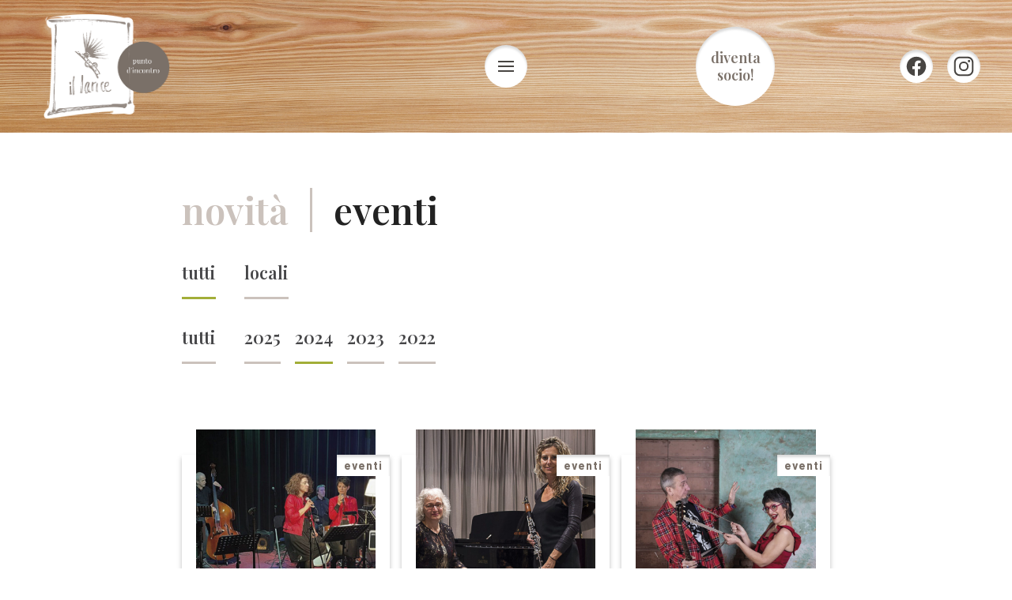

--- FILE ---
content_type: text/html; charset=UTF-8
request_url: https://illarice.ch/2024/?post_type=event
body_size: 8814
content:
<!doctype html>
<html lang="it-IT">

<head>
	<meta charset="UTF-8">
	<meta name="viewport" content="width=device-width, initial-scale=1">
	<link rel="profile" href="https://gmpg.org/xfn/11">
	<title>Eventi &#8211; Associazione il Larice</title>
<meta name='robots' content='max-image-preview:large' />
<link rel='dns-prefetch' href='//cdn.jsdelivr.net' />
<link rel='dns-prefetch' href='//fonts.googleapis.com' />
<link rel='dns-prefetch' href='//cdnjs.cloudflare.com' />
<link rel='dns-prefetch' href='//use.fontawesome.com' />
<link rel="alternate" type="application/rss+xml" title="Associazione il Larice &raquo; Eventi Feed" href="https://illarice.ch/event/feed/" />
<style id='wp-img-auto-sizes-contain-inline-css'>
img:is([sizes=auto i],[sizes^="auto," i]){contain-intrinsic-size:3000px 1500px}
/*# sourceURL=wp-img-auto-sizes-contain-inline-css */
</style>
<style id='wp-emoji-styles-inline-css'>

	img.wp-smiley, img.emoji {
		display: inline !important;
		border: none !important;
		box-shadow: none !important;
		height: 1em !important;
		width: 1em !important;
		margin: 0 0.07em !important;
		vertical-align: -0.1em !important;
		background: none !important;
		padding: 0 !important;
	}
/*# sourceURL=wp-emoji-styles-inline-css */
</style>
<link rel='stylesheet' id='wp-block-library-css' href='https://illarice.ch/wp-includes/css/dist/block-library/style.min.css?ver=6.9' media='all' />
<style id='global-styles-inline-css'>
:root{--wp--preset--aspect-ratio--square: 1;--wp--preset--aspect-ratio--4-3: 4/3;--wp--preset--aspect-ratio--3-4: 3/4;--wp--preset--aspect-ratio--3-2: 3/2;--wp--preset--aspect-ratio--2-3: 2/3;--wp--preset--aspect-ratio--16-9: 16/9;--wp--preset--aspect-ratio--9-16: 9/16;--wp--preset--color--black: #000000;--wp--preset--color--cyan-bluish-gray: #abb8c3;--wp--preset--color--white: #ffffff;--wp--preset--color--pale-pink: #f78da7;--wp--preset--color--vivid-red: #cf2e2e;--wp--preset--color--luminous-vivid-orange: #ff6900;--wp--preset--color--luminous-vivid-amber: #fcb900;--wp--preset--color--light-green-cyan: #7bdcb5;--wp--preset--color--vivid-green-cyan: #00d084;--wp--preset--color--pale-cyan-blue: #8ed1fc;--wp--preset--color--vivid-cyan-blue: #0693e3;--wp--preset--color--vivid-purple: #9b51e0;--wp--preset--gradient--vivid-cyan-blue-to-vivid-purple: linear-gradient(135deg,rgb(6,147,227) 0%,rgb(155,81,224) 100%);--wp--preset--gradient--light-green-cyan-to-vivid-green-cyan: linear-gradient(135deg,rgb(122,220,180) 0%,rgb(0,208,130) 100%);--wp--preset--gradient--luminous-vivid-amber-to-luminous-vivid-orange: linear-gradient(135deg,rgb(252,185,0) 0%,rgb(255,105,0) 100%);--wp--preset--gradient--luminous-vivid-orange-to-vivid-red: linear-gradient(135deg,rgb(255,105,0) 0%,rgb(207,46,46) 100%);--wp--preset--gradient--very-light-gray-to-cyan-bluish-gray: linear-gradient(135deg,rgb(238,238,238) 0%,rgb(169,184,195) 100%);--wp--preset--gradient--cool-to-warm-spectrum: linear-gradient(135deg,rgb(74,234,220) 0%,rgb(151,120,209) 20%,rgb(207,42,186) 40%,rgb(238,44,130) 60%,rgb(251,105,98) 80%,rgb(254,248,76) 100%);--wp--preset--gradient--blush-light-purple: linear-gradient(135deg,rgb(255,206,236) 0%,rgb(152,150,240) 100%);--wp--preset--gradient--blush-bordeaux: linear-gradient(135deg,rgb(254,205,165) 0%,rgb(254,45,45) 50%,rgb(107,0,62) 100%);--wp--preset--gradient--luminous-dusk: linear-gradient(135deg,rgb(255,203,112) 0%,rgb(199,81,192) 50%,rgb(65,88,208) 100%);--wp--preset--gradient--pale-ocean: linear-gradient(135deg,rgb(255,245,203) 0%,rgb(182,227,212) 50%,rgb(51,167,181) 100%);--wp--preset--gradient--electric-grass: linear-gradient(135deg,rgb(202,248,128) 0%,rgb(113,206,126) 100%);--wp--preset--gradient--midnight: linear-gradient(135deg,rgb(2,3,129) 0%,rgb(40,116,252) 100%);--wp--preset--font-size--small: 13px;--wp--preset--font-size--medium: 20px;--wp--preset--font-size--large: 36px;--wp--preset--font-size--x-large: 42px;--wp--preset--spacing--20: 0.44rem;--wp--preset--spacing--30: 0.67rem;--wp--preset--spacing--40: 1rem;--wp--preset--spacing--50: 1.5rem;--wp--preset--spacing--60: 2.25rem;--wp--preset--spacing--70: 3.38rem;--wp--preset--spacing--80: 5.06rem;--wp--preset--shadow--natural: 6px 6px 9px rgba(0, 0, 0, 0.2);--wp--preset--shadow--deep: 12px 12px 50px rgba(0, 0, 0, 0.4);--wp--preset--shadow--sharp: 6px 6px 0px rgba(0, 0, 0, 0.2);--wp--preset--shadow--outlined: 6px 6px 0px -3px rgb(255, 255, 255), 6px 6px rgb(0, 0, 0);--wp--preset--shadow--crisp: 6px 6px 0px rgb(0, 0, 0);}:where(.is-layout-flex){gap: 0.5em;}:where(.is-layout-grid){gap: 0.5em;}body .is-layout-flex{display: flex;}.is-layout-flex{flex-wrap: wrap;align-items: center;}.is-layout-flex > :is(*, div){margin: 0;}body .is-layout-grid{display: grid;}.is-layout-grid > :is(*, div){margin: 0;}:where(.wp-block-columns.is-layout-flex){gap: 2em;}:where(.wp-block-columns.is-layout-grid){gap: 2em;}:where(.wp-block-post-template.is-layout-flex){gap: 1.25em;}:where(.wp-block-post-template.is-layout-grid){gap: 1.25em;}.has-black-color{color: var(--wp--preset--color--black) !important;}.has-cyan-bluish-gray-color{color: var(--wp--preset--color--cyan-bluish-gray) !important;}.has-white-color{color: var(--wp--preset--color--white) !important;}.has-pale-pink-color{color: var(--wp--preset--color--pale-pink) !important;}.has-vivid-red-color{color: var(--wp--preset--color--vivid-red) !important;}.has-luminous-vivid-orange-color{color: var(--wp--preset--color--luminous-vivid-orange) !important;}.has-luminous-vivid-amber-color{color: var(--wp--preset--color--luminous-vivid-amber) !important;}.has-light-green-cyan-color{color: var(--wp--preset--color--light-green-cyan) !important;}.has-vivid-green-cyan-color{color: var(--wp--preset--color--vivid-green-cyan) !important;}.has-pale-cyan-blue-color{color: var(--wp--preset--color--pale-cyan-blue) !important;}.has-vivid-cyan-blue-color{color: var(--wp--preset--color--vivid-cyan-blue) !important;}.has-vivid-purple-color{color: var(--wp--preset--color--vivid-purple) !important;}.has-black-background-color{background-color: var(--wp--preset--color--black) !important;}.has-cyan-bluish-gray-background-color{background-color: var(--wp--preset--color--cyan-bluish-gray) !important;}.has-white-background-color{background-color: var(--wp--preset--color--white) !important;}.has-pale-pink-background-color{background-color: var(--wp--preset--color--pale-pink) !important;}.has-vivid-red-background-color{background-color: var(--wp--preset--color--vivid-red) !important;}.has-luminous-vivid-orange-background-color{background-color: var(--wp--preset--color--luminous-vivid-orange) !important;}.has-luminous-vivid-amber-background-color{background-color: var(--wp--preset--color--luminous-vivid-amber) !important;}.has-light-green-cyan-background-color{background-color: var(--wp--preset--color--light-green-cyan) !important;}.has-vivid-green-cyan-background-color{background-color: var(--wp--preset--color--vivid-green-cyan) !important;}.has-pale-cyan-blue-background-color{background-color: var(--wp--preset--color--pale-cyan-blue) !important;}.has-vivid-cyan-blue-background-color{background-color: var(--wp--preset--color--vivid-cyan-blue) !important;}.has-vivid-purple-background-color{background-color: var(--wp--preset--color--vivid-purple) !important;}.has-black-border-color{border-color: var(--wp--preset--color--black) !important;}.has-cyan-bluish-gray-border-color{border-color: var(--wp--preset--color--cyan-bluish-gray) !important;}.has-white-border-color{border-color: var(--wp--preset--color--white) !important;}.has-pale-pink-border-color{border-color: var(--wp--preset--color--pale-pink) !important;}.has-vivid-red-border-color{border-color: var(--wp--preset--color--vivid-red) !important;}.has-luminous-vivid-orange-border-color{border-color: var(--wp--preset--color--luminous-vivid-orange) !important;}.has-luminous-vivid-amber-border-color{border-color: var(--wp--preset--color--luminous-vivid-amber) !important;}.has-light-green-cyan-border-color{border-color: var(--wp--preset--color--light-green-cyan) !important;}.has-vivid-green-cyan-border-color{border-color: var(--wp--preset--color--vivid-green-cyan) !important;}.has-pale-cyan-blue-border-color{border-color: var(--wp--preset--color--pale-cyan-blue) !important;}.has-vivid-cyan-blue-border-color{border-color: var(--wp--preset--color--vivid-cyan-blue) !important;}.has-vivid-purple-border-color{border-color: var(--wp--preset--color--vivid-purple) !important;}.has-vivid-cyan-blue-to-vivid-purple-gradient-background{background: var(--wp--preset--gradient--vivid-cyan-blue-to-vivid-purple) !important;}.has-light-green-cyan-to-vivid-green-cyan-gradient-background{background: var(--wp--preset--gradient--light-green-cyan-to-vivid-green-cyan) !important;}.has-luminous-vivid-amber-to-luminous-vivid-orange-gradient-background{background: var(--wp--preset--gradient--luminous-vivid-amber-to-luminous-vivid-orange) !important;}.has-luminous-vivid-orange-to-vivid-red-gradient-background{background: var(--wp--preset--gradient--luminous-vivid-orange-to-vivid-red) !important;}.has-very-light-gray-to-cyan-bluish-gray-gradient-background{background: var(--wp--preset--gradient--very-light-gray-to-cyan-bluish-gray) !important;}.has-cool-to-warm-spectrum-gradient-background{background: var(--wp--preset--gradient--cool-to-warm-spectrum) !important;}.has-blush-light-purple-gradient-background{background: var(--wp--preset--gradient--blush-light-purple) !important;}.has-blush-bordeaux-gradient-background{background: var(--wp--preset--gradient--blush-bordeaux) !important;}.has-luminous-dusk-gradient-background{background: var(--wp--preset--gradient--luminous-dusk) !important;}.has-pale-ocean-gradient-background{background: var(--wp--preset--gradient--pale-ocean) !important;}.has-electric-grass-gradient-background{background: var(--wp--preset--gradient--electric-grass) !important;}.has-midnight-gradient-background{background: var(--wp--preset--gradient--midnight) !important;}.has-small-font-size{font-size: var(--wp--preset--font-size--small) !important;}.has-medium-font-size{font-size: var(--wp--preset--font-size--medium) !important;}.has-large-font-size{font-size: var(--wp--preset--font-size--large) !important;}.has-x-large-font-size{font-size: var(--wp--preset--font-size--x-large) !important;}
/*# sourceURL=global-styles-inline-css */
</style>

<style id='classic-theme-styles-inline-css'>
/*! This file is auto-generated */
.wp-block-button__link{color:#fff;background-color:#32373c;border-radius:9999px;box-shadow:none;text-decoration:none;padding:calc(.667em + 2px) calc(1.333em + 2px);font-size:1.125em}.wp-block-file__button{background:#32373c;color:#fff;text-decoration:none}
/*# sourceURL=/wp-includes/css/classic-themes.min.css */
</style>
<style id='font-awesome-svg-styles-default-inline-css'>
.svg-inline--fa {
  display: inline-block;
  height: 1em;
  overflow: visible;
  vertical-align: -.125em;
}
/*# sourceURL=font-awesome-svg-styles-default-inline-css */
</style>
<link rel='stylesheet' id='font-awesome-svg-styles-css' href='https://illarice.ch/wp-content/uploads/font-awesome/v6.1.1/css/svg-with-js.css' media='all' />
<style id='font-awesome-svg-styles-inline-css'>
   .wp-block-font-awesome-icon svg::before,
   .wp-rich-text-font-awesome-icon svg::before {content: unset;}
/*# sourceURL=font-awesome-svg-styles-inline-css */
</style>
<link rel='stylesheet' id='contact-form-7-css' href='https://illarice.ch/wp-content/plugins/contact-form-7/includes/css/styles.css?ver=6.1' media='all' />
<link rel='stylesheet' id='uikit-css' href='//cdn.jsdelivr.net/npm/uikit@3.14.1/dist/css/uikit.min.css?ver=6.9' media='all' />
<link rel='stylesheet' id='googleFonts-css' href='//fonts.googleapis.com/css2?family=Barlow:ital,wght@0,200;0,400;0,700;1,200;1,400;1,700&#038;family=Playfair+Display:wght@600&#038;display=swap' media='all' />
<link rel='stylesheet' id='animate-css' href='//cdnjs.cloudflare.com/ajax/libs/animate.css/4.1.1/animate.min.css' media='all' />
<link rel='stylesheet' id='main-css' href='https://illarice.ch/wp-content/themes/larice/assets/css/main.css?ver=6.9' media='all' />
<link rel='stylesheet' id='media-queries-css' href='https://illarice.ch/wp-content/themes/larice/assets/css/media-queries.css?ver=6.9' media='all' />
<link rel='stylesheet' id='font-awesome-official-css' href='https://use.fontawesome.com/releases/v6.1.1/css/all.css' media='all' integrity="sha384-/frq1SRXYH/bSyou/HUp/hib7RVN1TawQYja658FEOodR/FQBKVqT9Ol+Oz3Olq5" crossorigin="anonymous" />
<link rel='stylesheet' id='font-awesome-official-v4shim-css' href='https://use.fontawesome.com/releases/v6.1.1/css/v4-shims.css' media='all' integrity="sha384-4Jczmr1SlicmtiAiHGxwWtSzLJAS97HzJsKGqfC0JtZktLrPXIux1u6GJNVRRqiN" crossorigin="anonymous" />
<script src="//cdn.jsdelivr.net/npm/uikit@3.14.1/dist/js/uikit.min.js?ver=6.9" id="uikit-js"></script>
<script src="//cdn.jsdelivr.net/npm/uikit@3.14.1/dist/js/uikit-icons.min.js?ver=6.9" id="uikit-icons-js"></script>
<script src="https://illarice.ch/wp-content/themes/larice/assets/js/custom-scripts.js?ver=1.0.2" id="script-js"></script>
<link rel="https://api.w.org/" href="https://illarice.ch/wp-json/" /><link rel="EditURI" type="application/rsd+xml" title="RSD" href="https://illarice.ch/xmlrpc.php?rsd" />
<meta name="generator" content="WordPress 6.9" />
<link rel="icon" href="https://illarice.ch/wp-content/uploads/2022/06/cropped-il-larice-favicon-1-32x32.png" sizes="32x32" />
<link rel="icon" href="https://illarice.ch/wp-content/uploads/2022/06/cropped-il-larice-favicon-1-192x192.png" sizes="192x192" />
<link rel="apple-touch-icon" href="https://illarice.ch/wp-content/uploads/2022/06/cropped-il-larice-favicon-1-180x180.png" />
<meta name="msapplication-TileImage" content="https://illarice.ch/wp-content/uploads/2022/06/cropped-il-larice-favicon-1-270x270.png" />
	<script defer src="https://unpkg.com/alpinejs@3.10.2/dist/cdn.min.js"></script>
<link rel="stylesheet" href="https://cdn.jsdelivr.net/gh/orestbida/cookieconsent@3.1.0/dist/cookieconsent.css">
</head>

<body data-rsssl=1 class="archive date post-type-archive post-type-archive-event wp-theme-larice">
		<header id="site-header" class="site-header" uk-sticky="start: 50vh; animation: uk-animation-slide-top">
		<div class="uk-container uk-container-expand">

			<nav id="site-nav" class="uk-navbar" uk-navbar>

				<div class="uk-navbar-left">
					<a class="uk-navbar-item uk-logo" href="https://illarice.ch/">
						<img class="logo" src="https://illarice.ch/wp-content/themes/larice/assets/images/logo.png">
					</a>
				</div>

				<div class="uk-navbar-center">
						<div class="uk-navbar-item uk-visible@m">
							<a class="menu-main-toggle inset-shadow uk-navbar-toggle" uk-toggle uk-navbar-toggle-icon href="#main-nav"></a>
						</div>
					</div>

					<div class="uk-navbar-right">
						<div class="uk-navbar-item uk-hidden@m">
							<a class="menu-main-toggle inset-shadow uk-navbar-toggle" uk-toggle uk-navbar-toggle-icon href="#main-nav"></a>
						</div>
							<a href="https://illarice.ch/associazione#scrollto-diventa-socio" class="join-us inset-shadow uk-margin-xlarge-right uk-visible@m">
								diventa socio!
							</a>
							<ul id="menu-social" class="menu-social uk-navbar-nav uk-visible@m"><li id="menu-item-9" class="menu-item menu-item-type-custom menu-item-object-custom menu-item-9"><a target="_blank" href="https://www.facebook.com/illariceleontica/"><svg xmlns="http://www.w3.org/2000/svg" class="ionicon" viewBox="0 0 512 512"><title>Logo Facebook</title><path d="M480 257.35c0-123.7-100.3-224-224-224s-224 100.3-224 224c0 111.8 81.9 204.47 189 221.29V322.12h-56.89v-64.77H221V208c0-56.13 33.45-87.16 84.61-87.16 24.51 0 50.15 4.38 50.15 4.38v55.13H327.5c-27.81 0-36.51 17.26-36.51 35v42h62.12l-9.92 64.77H291v156.54c107.1-16.81 189-109.48 189-221.31z" fill-rule="evenodd"/></svg></a></li>
<li id="menu-item-10" class="menu-item menu-item-type-custom menu-item-object-custom menu-item-10"><a target="_blank" href="https://www.instagram.com/il_larice/"><svg xmlns="http://www.w3.org/2000/svg" class="ionicon" viewBox="0 0 512 512"><title>Logo Instagram</title><path d="M349.33 69.33a93.62 93.62 0 0193.34 93.34v186.66a93.62 93.62 0 01-93.34 93.34H162.67a93.62 93.62 0 01-93.34-93.34V162.67a93.62 93.62 0 0193.34-93.34h186.66m0-37.33H162.67C90.8 32 32 90.8 32 162.67v186.66C32 421.2 90.8 480 162.67 480h186.66C421.2 480 480 421.2 480 349.33V162.67C480 90.8 421.2 32 349.33 32z"/><path d="M377.33 162.67a28 28 0 1128-28 27.94 27.94 0 01-28 28zM256 181.33A74.67 74.67 0 11181.33 256 74.75 74.75 0 01256 181.33m0-37.33a112 112 0 10112 112 112 112 0 00-112-112z"/></svg></a></li>
</ul>					</div>

				<div id="main-nav" uk-offcanvas="overlay: true">
					<div class="uk-offcanvas-bar">
						<button class="uk-offcanvas-close" type="button" uk-close></button>
						<div class="motto">
							Il Larice, punto d'incontro
						</div>
						<ul id="menu-main" class="menu-main uk-nav uk-nav-default"><li id="menu-item-78" class="menu-item menu-item-type-post_type menu-item-object-page menu-item-has-children menu-item-78"><a href="https://illarice.ch/associazione/">Associazione</a>
<ul class="sub-menu">
	<li id="menu-item-13" class="menu-item menu-item-type-custom menu-item-object-custom menu-item-13"><a href="https://illarice.ch/associazione#scrollto-chi-siamo">Chi siamo</a></li>
	<li id="menu-item-94" class="menu-item menu-item-type-custom menu-item-object-custom menu-item-94"><a href="https://illarice.ch/associazione#scrollto-progetto">Progetto</a></li>
	<li id="menu-item-95" class="menu-item menu-item-type-custom menu-item-object-custom menu-item-95"><a href="https://illarice.ch/associazione#scrollto-diventa-socio">Diventa socio</a></li>
	<li id="menu-item-96" class="menu-item menu-item-type-custom menu-item-object-custom menu-item-96"><a href="https://illarice.ch/associazione#scrollto-promotori-e-sostenitori">Sostenitori e partner</a></li>
	<li id="menu-item-97" class="menu-item menu-item-type-custom menu-item-object-custom menu-item-97"><a href="https://illarice.ch/associazione#scrollto-documenti">Documenti</a></li>
	<li id="menu-item-98" class="menu-item menu-item-type-custom menu-item-object-custom menu-item-98"><a href="https://illarice.ch/associazione#scrollto-dicono-di-noi">Dicono di noi</a></li>
</ul>
</li>
<li id="menu-item-143" class="menu-item menu-item-type-post_type menu-item-object-page menu-item-has-children menu-item-143"><a href="https://illarice.ch/ristorante/">Ristorante</a>
<ul class="sub-menu">
	<li id="menu-item-146" class="menu-item menu-item-type-custom menu-item-object-custom menu-item-146"><a href="https://illarice.ch/ristorante#scrollto-orari-e-riservazioni">Orari e riservazioni</a></li>
	<li id="menu-item-147" class="menu-item menu-item-type-custom menu-item-object-custom menu-item-147"><a href="https://illarice.ch/ristorante#scrollto-menu">Menu</a></li>
	<li id="menu-item-148" class="menu-item menu-item-type-custom menu-item-object-custom menu-item-148"><a target="_blank" href="https://illarice.ch/wp-content/uploads/2025/09/CARTA-MENU-26-09-2025.pdf">La carta</a></li>
	<li id="menu-item-149" class="menu-item menu-item-type-custom menu-item-object-custom menu-item-149"><a href="https://illarice.ch/ristorante#scrollto-proposte-stagionali">Proposte stagionali</a></li>
</ul>
</li>
<li id="menu-item-156" class="menu-item menu-item-type-post_type menu-item-object-page menu-item-has-children menu-item-156"><a href="https://illarice.ch/shop/">Shop</a>
<ul class="sub-menu">
	<li id="menu-item-285" class="menu-item menu-item-type-custom menu-item-object-custom menu-item-285"><a href="https://illarice.ch/shop#scrollto-la-bottega-del-territorio">Bottega del territorio</a></li>
	<li id="menu-item-284" class="menu-item menu-item-type-custom menu-item-object-custom menu-item-284"><a href="https://illarice.ch/shop#scrollto-automatico-24h">Distributore Automatico 24h</a></li>
</ul>
</li>
<li id="menu-item-531" class="item-faded menu-item menu-item-type-custom menu-item-object-custom menu-item-531"><a href="https://illarice.ch/novita/">Novità</a></li>
<li id="menu-item-1917" class="menu-item menu-item-type-custom menu-item-object-custom menu-item-1917"><a href="https://illarice.ch/event/">Eventi</a></li>
<li id="menu-item-268" class="item-faded menu-item menu-item-type-post_type menu-item-object-page menu-item-268"><a href="https://illarice.ch/location/">Location</a></li>
<li id="menu-item-281" class="item-faded menu-item menu-item-type-post_type menu-item-object-page menu-item-has-children menu-item-281"><a href="https://illarice.ch/contatti/">Contatti</a>
<ul class="sub-menu">
	<li id="menu-item-290" class="menu-item menu-item-type-custom menu-item-object-custom menu-item-290"><a href="https://illarice.ch/contatti#scrollto-associazione">Recapiti</a></li>
	<li id="menu-item-291" class="menu-item menu-item-type-custom menu-item-object-custom menu-item-291"><a href="https://illarice.ch/contatti#scrollto-mappa">Mappa</a></li>
	<li id="menu-item-292" class="menu-item menu-item-type-custom menu-item-object-custom menu-item-292"><a href="https://illarice.ch/contatti#scrollto-newsletter">Newsletter</a></li>
</ul>
</li>
</ul>						<ul id="menu-social" class="menu-social uk-nav uk-navbar-default"><li class="menu-item menu-item-type-custom menu-item-object-custom menu-item-9"><a target="_blank" href="https://www.facebook.com/illariceleontica/"><svg xmlns="http://www.w3.org/2000/svg" class="ionicon" viewBox="0 0 512 512"><title>Logo Facebook</title><path d="M480 257.35c0-123.7-100.3-224-224-224s-224 100.3-224 224c0 111.8 81.9 204.47 189 221.29V322.12h-56.89v-64.77H221V208c0-56.13 33.45-87.16 84.61-87.16 24.51 0 50.15 4.38 50.15 4.38v55.13H327.5c-27.81 0-36.51 17.26-36.51 35v42h62.12l-9.92 64.77H291v156.54c107.1-16.81 189-109.48 189-221.31z" fill-rule="evenodd"/></svg></a></li>
<li class="menu-item menu-item-type-custom menu-item-object-custom menu-item-10"><a target="_blank" href="https://www.instagram.com/il_larice/"><svg xmlns="http://www.w3.org/2000/svg" class="ionicon" viewBox="0 0 512 512"><title>Logo Instagram</title><path d="M349.33 69.33a93.62 93.62 0 0193.34 93.34v186.66a93.62 93.62 0 01-93.34 93.34H162.67a93.62 93.62 0 01-93.34-93.34V162.67a93.62 93.62 0 0193.34-93.34h186.66m0-37.33H162.67C90.8 32 32 90.8 32 162.67v186.66C32 421.2 90.8 480 162.67 480h186.66C421.2 480 480 421.2 480 349.33V162.67C480 90.8 421.2 32 349.33 32z"/><path d="M377.33 162.67a28 28 0 1128-28 27.94 27.94 0 01-28 28zM256 181.33A74.67 74.67 0 11181.33 256 74.75 74.75 0 01256 181.33m0-37.33a112 112 0 10112 112 112 112 0 00-112-112z"/></svg></a></li>
</ul>					</div>
				</div>

			</nav>
		</div>
	</header>
<main id="site-main" class="site-main uk-container uk-container-small uk-section" uk-height-viewport="expand: true">

	<div class="larice-tabs">
		<a href="https://illarice.ch/novita/" class="larice-tab">
			<div class="post-title uk-h1">novità</div>
		</a>
		<a href="https://illarice.ch/event/" class="larice-tab active">
			<h1 class="post-title">eventi</h1>
		</a>
	</div>

	<div class="post-content">
			</div>

	<ul class="post-filters uk-flex-wrap uk-margin-bottom">
		<li class="post-filter-all">
			<a href="https://illarice.ch/event/" class="current">
				tutti
			</a>
		</li>
							<li class="post-filter-locali">
				<a class="<br />
<b>Warning</b>:  Undefined property: WP_Post_Type::$slug in <b>/home/clients/ddea6f67ab8fa1ec5101fa373231c1c2/_illarice/wp-content/themes/larice/archive-event.php</b> on line <b>48</b><br />
" href="https://illarice.ch/event_category/locali/">locali</a>
			</li>
			</ul>

	<ul class="post-filters uk-flex-wrap uk-margin-large-bottom">
		<li class="post-filter-all">
			<a href="https://illarice.ch/event/" class="">
				tutti
			</a>
		</li>
			<li><a href='https://illarice.ch/2025/?post_type=event'>2025</a></li>
	<li><a class="current" href='https://illarice.ch/2024/?post_type=event' aria-current="page">2024</a></li>
	<li><a href='https://illarice.ch/2023/?post_type=event'>2023</a></li>
	<li><a href='https://illarice.ch/2022/?post_type=event'>2022</a></li>
	</ul>

	<div class="articles uk-margin-large-top">
		<div class="uk-grid-small uk-grid-match uk-child-width-1-2@s uk-child-width-1-3@m" uk-grid>
			
				
<!-- item -->
<div>
	<a href="https://illarice.ch/event/sabato-6-luglio-ore-21-concerto-jazz-con-gli-amici-di-rosalina/" class="article-entry eventi  uk-transition-toggle">
		<div class="article-thumbnail">
			<div class="uk-inline-clip uk-light">
				<img src="https://illarice.ch/wp-content/uploads/2024/05/amici-di-rosalina-jazz-concerto-640x640.jpg">
				<div class="uk-transition-fade uk-position-cover uk-overlay uk-overlay-primary uk-flex uk-flex-center uk-flex-middle">
					<div data-uk-margin class="uk-transition-slide-bottom-small">
						<span data-uk-icon="icon: plus; ratio: 1.3"></span>
					</div>
				</div>
			</div>
		</div>
		<div class="article-description">
			<div class="article-date">

					pubblicato il 

				27.07.2024			</div>
			<h5 class="uk-margin-remove article-title">Sabato 7 settembre! ore 21.00 — Concerto Jazz con gli Amici di Rosalina</h5>
			<div class="more-link"><span class="icon" uk-icon="icon: chevron-right; ratio: 2"></span></div>
		</div>
		<div class="article-terms inset-shadow">eventi </div>
	</a>
</div>
<!-- item -->
			
				
<!-- item -->
<div>
	<a href="https://illarice.ch/event/sabato-17-agosto-ore-17-00-concerto-per-clarinetto-e-pianoforte-con-il-duo-zeffiretto/" class="article-entry eventi  uk-transition-toggle">
		<div class="article-thumbnail">
			<div class="uk-inline-clip uk-light">
				<img src="https://illarice.ch/wp-content/uploads/2024/05/concerto-classico-due-zeffirello--scaled-e1716918637130-640x640.jpg">
				<div class="uk-transition-fade uk-position-cover uk-overlay uk-overlay-primary uk-flex uk-flex-center uk-flex-middle">
					<div data-uk-margin class="uk-transition-slide-bottom-small">
						<span data-uk-icon="icon: plus; ratio: 1.3"></span>
					</div>
				</div>
			</div>
		</div>
		<div class="article-description">
			<div class="article-date">

					pubblicato il 

				28.05.2024			</div>
			<h5 class="uk-margin-remove article-title">Sabato 17 agosto ore 17.00 — Concerto per clarinetto e pianoforte con il “Duo Zeffiretto”</h5>
			<div class="more-link"><span class="icon" uk-icon="icon: chevron-right; ratio: 2"></span></div>
		</div>
		<div class="article-terms inset-shadow">eventi </div>
	</a>
</div>
<!-- item -->
			
				
<!-- item -->
<div>
	<a href="https://illarice.ch/event/venerdi-26-07-concerto-country-blues-con-max-de-bernardi-veronica-sbergia/" class="article-entry eventi  uk-transition-toggle">
		<div class="article-thumbnail">
			<div class="uk-inline-clip uk-light">
				<img src="https://illarice.ch/wp-content/uploads/2024/05/country-concert-debernardi-spergia-640x640.jpg">
				<div class="uk-transition-fade uk-position-cover uk-overlay uk-overlay-primary uk-flex uk-flex-center uk-flex-middle">
					<div data-uk-margin class="uk-transition-slide-bottom-small">
						<span data-uk-icon="icon: plus; ratio: 1.3"></span>
					</div>
				</div>
			</div>
		</div>
		<div class="article-description">
			<div class="article-date">

					pubblicato il 

				21.05.2024			</div>
			<h5 class="uk-margin-remove article-title">Venerdì 26 luglio ore 21.00 — Concerto Country-Blues con Max De Bernardi &amp; Veronica Sbergia</h5>
			<div class="more-link"><span class="icon" uk-icon="icon: chevron-right; ratio: 2"></span></div>
		</div>
		<div class="article-terms inset-shadow">eventi </div>
	</a>
</div>
<!-- item -->
			
				
<!-- item -->
<div>
	<a href="https://illarice.ch/event/festa-patronale-di-san-giovanni/" class="article-entry eventi  uk-transition-toggle">
		<div class="article-thumbnail">
			<div class="uk-inline-clip uk-light">
				<img src="https://illarice.ch/wp-content/uploads/2024/05/milizia-leontica-640x640.jpeg">
				<div class="uk-transition-fade uk-position-cover uk-overlay uk-overlay-primary uk-flex uk-flex-center uk-flex-middle">
					<div data-uk-margin class="uk-transition-slide-bottom-small">
						<span data-uk-icon="icon: plus; ratio: 1.3"></span>
					</div>
				</div>
			</div>
		</div>
		<div class="article-description">
			<div class="article-date">

					pubblicato il 

				20.05.2024			</div>
			<h5 class="uk-margin-remove article-title">Week-end 22 e 23 giugno 2024 Festa patronale di San Giovanni</h5>
			<div class="more-link"><span class="icon" uk-icon="icon: chevron-right; ratio: 2"></span></div>
		</div>
		<div class="article-terms inset-shadow">eventi </div>
	</a>
</div>
<!-- item -->
			
				
<!-- item -->
<div>
	<a href="https://illarice.ch/event/sabato-20-aprile-2024-3-evento-letterario-al-chiaro-di-luna/" class="article-entry eventi  uk-transition-toggle">
		<div class="article-thumbnail">
			<div class="uk-inline-clip uk-light">
				<img src="https://illarice.ch/wp-content/uploads/2024/03/il_larice_evento_letterario_20-04-2024-640x640.png">
				<div class="uk-transition-fade uk-position-cover uk-overlay uk-overlay-primary uk-flex uk-flex-center uk-flex-middle">
					<div data-uk-margin class="uk-transition-slide-bottom-small">
						<span data-uk-icon="icon: plus; ratio: 1.3"></span>
					</div>
				</div>
			</div>
		</div>
		<div class="article-description">
			<div class="article-date">

					pubblicato il 

				08.03.2024			</div>
			<h5 class="uk-margin-remove article-title">Sabato 20 aprile 2024 3° Evento letterario al chiaro di luna</h5>
			<div class="more-link"><span class="icon" uk-icon="icon: chevron-right; ratio: 2"></span></div>
		</div>
		<div class="article-terms inset-shadow">eventi </div>
	</a>
</div>
<!-- item -->
					</div>
	</div>
</main>


<footer id="site-footer" class="site-footer">
	<div class="footer-nav">
		<img class="footer-nav-background" src="https://illarice.ch/wp-content/themes/larice/assets/images/larix_branch.jpg">
	</div>

	<div class="footer-partners uk-container">
		<div class="uk-text-center uk-margin-bottom">sostenitori e partner</div>
		<div class="partners uk-child-width-1-3@s uk-child-width-1-4@m uk-flex-center uk-flex-middle" uk-grid>
						<div>
				<a href="https://www.seco.admin.ch/seco/it/home.html" target="_blank">
					<img src="https://illarice.ch/wp-content/uploads/2022/06/logo_confederazione-segretariato-di-stato.png">
				</a>
			</div>
						<div>
				<a href="https://www4.ti.ch/dfe/dipartimento/" target="_blank">
					<img src="https://illarice.ch/wp-content/uploads/2022/06/logo_ti_dfe.png">
				</a>
			</div>
						<div>
				<a href="http://www.ers-bv.ch/" target="_blank">
					<img src="https://illarice.ch/wp-content/uploads/2022/06/logo-ersbv.png">
				</a>
			</div>
						<div>
				<a href="https://www.acquarossa.ch" target="_blank">
					<img src="https://illarice.ch/wp-content/uploads/2022/06/loghi-istituzionali-comune-acquarossa.png">
				</a>
			</div>
						<div>
				<a href="https://www.serravalle.ch" target="_blank">
					<img src="https://illarice.ch/wp-content/uploads/2022/06/loghi-istituzionali-comune-serravalle.png">
				</a>
			</div>
						<div>
				<a href="https://www.aiutomontagna.ch/it/" target="_blank">
					<img src="https://illarice.ch/wp-content/uploads/2022/06/logo-berghilfe-1200x420.png">
				</a>
			</div>
						<div>
				<a href="http://www.fondazionecarlodanzi.ch/" target="_blank">
					<img src="https://illarice.ch/wp-content/uploads/2022/06/logo-fondazione-carlo-danzi.png">
				</a>
			</div>
						<div>
				<a href="https://www.ccat.ch/" target="_blank">
					<img src="https://illarice.ch/wp-content/uploads/2022/06/logo-centro-competenze-agroalimentare-ticino.png">
				</a>
			</div>
						<div>
				<a href="https://www.bancastato.ch/" target="_blank">
					<img src="https://illarice.ch/wp-content/uploads/2025/04/logo-banca-stato.png">
				</a>
			</div>
						<div>
				<a href="https://www.blenioviva.ch" target="_blank">
					<img src="https://illarice.ch/wp-content/uploads/2020/04/logo-blenioviva-partner.png">
				</a>
			</div>
					</div>

	</div>
	

	<div class="footer-credits uk-margin-large-top">
		<div class="uk-container uk-text-center">
			<h6>	<a href="https://illarice.ch/privacy-policy">privacy policy</a> &nbsp; | &nbsp; ©2022 Associazione Il Larice &mdash; Leontica&nbsp; | &nbsp;design <a href="https://gber.ch" target="_blank">  gber.ch</a></h6>
		</div>
	</div>
</footer>

<script type="speculationrules">
{"prefetch":[{"source":"document","where":{"and":[{"href_matches":"/*"},{"not":{"href_matches":["/wp-*.php","/wp-admin/*","/wp-content/uploads/*","/wp-content/*","/wp-content/plugins/*","/wp-content/themes/larice/*","/*\\?(.+)"]}},{"not":{"selector_matches":"a[rel~=\"nofollow\"]"}},{"not":{"selector_matches":".no-prefetch, .no-prefetch a"}}]},"eagerness":"conservative"}]}
</script>
<script src="https://illarice.ch/wp-includes/js/dist/hooks.min.js?ver=dd5603f07f9220ed27f1" id="wp-hooks-js"></script>
<script src="https://illarice.ch/wp-includes/js/dist/i18n.min.js?ver=c26c3dc7bed366793375" id="wp-i18n-js"></script>
<script id="wp-i18n-js-after">
wp.i18n.setLocaleData( { 'text direction\u0004ltr': [ 'ltr' ] } );
//# sourceURL=wp-i18n-js-after
</script>
<script src="https://illarice.ch/wp-content/plugins/contact-form-7/includes/swv/js/index.js?ver=6.1" id="swv-js"></script>
<script id="contact-form-7-js-translations">
( function( domain, translations ) {
	var localeData = translations.locale_data[ domain ] || translations.locale_data.messages;
	localeData[""].domain = domain;
	wp.i18n.setLocaleData( localeData, domain );
} )( "contact-form-7", {"translation-revision-date":"2025-04-27 13:59:08+0000","generator":"GlotPress\/4.0.1","domain":"messages","locale_data":{"messages":{"":{"domain":"messages","plural-forms":"nplurals=2; plural=n != 1;","lang":"it"},"This contact form is placed in the wrong place.":["Questo modulo di contatto \u00e8 posizionato nel posto sbagliato."],"Error:":["Errore:"]}},"comment":{"reference":"includes\/js\/index.js"}} );
//# sourceURL=contact-form-7-js-translations
</script>
<script id="contact-form-7-js-before">
var wpcf7 = {
    "api": {
        "root": "https:\/\/illarice.ch\/wp-json\/",
        "namespace": "contact-form-7\/v1"
    }
};
//# sourceURL=contact-form-7-js-before
</script>
<script src="https://illarice.ch/wp-content/plugins/contact-form-7/includes/js/index.js?ver=6.1" id="contact-form-7-js"></script>
<script src="https://www.google.com/recaptcha/api.js?render=6Lc63cwgAAAAADDUdU9yr1s9BBNvJ4APjs5Ycik1&amp;ver=3.0" id="google-recaptcha-js"></script>
<script src="https://illarice.ch/wp-includes/js/dist/vendor/wp-polyfill.min.js?ver=3.15.0" id="wp-polyfill-js"></script>
<script id="wpcf7-recaptcha-js-before">
var wpcf7_recaptcha = {
    "sitekey": "6Lc63cwgAAAAADDUdU9yr1s9BBNvJ4APjs5Ycik1",
    "actions": {
        "homepage": "homepage",
        "contactform": "contactform"
    }
};
//# sourceURL=wpcf7-recaptcha-js-before
</script>
<script src="https://illarice.ch/wp-content/plugins/contact-form-7/modules/recaptcha/index.js?ver=6.1" id="wpcf7-recaptcha-js"></script>
<script id="wp-emoji-settings" type="application/json">
{"baseUrl":"https://s.w.org/images/core/emoji/17.0.2/72x72/","ext":".png","svgUrl":"https://s.w.org/images/core/emoji/17.0.2/svg/","svgExt":".svg","source":{"concatemoji":"https://illarice.ch/wp-includes/js/wp-emoji-release.min.js?ver=6.9"}}
</script>
<script type="module">
/*! This file is auto-generated */
const a=JSON.parse(document.getElementById("wp-emoji-settings").textContent),o=(window._wpemojiSettings=a,"wpEmojiSettingsSupports"),s=["flag","emoji"];function i(e){try{var t={supportTests:e,timestamp:(new Date).valueOf()};sessionStorage.setItem(o,JSON.stringify(t))}catch(e){}}function c(e,t,n){e.clearRect(0,0,e.canvas.width,e.canvas.height),e.fillText(t,0,0);t=new Uint32Array(e.getImageData(0,0,e.canvas.width,e.canvas.height).data);e.clearRect(0,0,e.canvas.width,e.canvas.height),e.fillText(n,0,0);const a=new Uint32Array(e.getImageData(0,0,e.canvas.width,e.canvas.height).data);return t.every((e,t)=>e===a[t])}function p(e,t){e.clearRect(0,0,e.canvas.width,e.canvas.height),e.fillText(t,0,0);var n=e.getImageData(16,16,1,1);for(let e=0;e<n.data.length;e++)if(0!==n.data[e])return!1;return!0}function u(e,t,n,a){switch(t){case"flag":return n(e,"\ud83c\udff3\ufe0f\u200d\u26a7\ufe0f","\ud83c\udff3\ufe0f\u200b\u26a7\ufe0f")?!1:!n(e,"\ud83c\udde8\ud83c\uddf6","\ud83c\udde8\u200b\ud83c\uddf6")&&!n(e,"\ud83c\udff4\udb40\udc67\udb40\udc62\udb40\udc65\udb40\udc6e\udb40\udc67\udb40\udc7f","\ud83c\udff4\u200b\udb40\udc67\u200b\udb40\udc62\u200b\udb40\udc65\u200b\udb40\udc6e\u200b\udb40\udc67\u200b\udb40\udc7f");case"emoji":return!a(e,"\ud83e\u1fac8")}return!1}function f(e,t,n,a){let r;const o=(r="undefined"!=typeof WorkerGlobalScope&&self instanceof WorkerGlobalScope?new OffscreenCanvas(300,150):document.createElement("canvas")).getContext("2d",{willReadFrequently:!0}),s=(o.textBaseline="top",o.font="600 32px Arial",{});return e.forEach(e=>{s[e]=t(o,e,n,a)}),s}function r(e){var t=document.createElement("script");t.src=e,t.defer=!0,document.head.appendChild(t)}a.supports={everything:!0,everythingExceptFlag:!0},new Promise(t=>{let n=function(){try{var e=JSON.parse(sessionStorage.getItem(o));if("object"==typeof e&&"number"==typeof e.timestamp&&(new Date).valueOf()<e.timestamp+604800&&"object"==typeof e.supportTests)return e.supportTests}catch(e){}return null}();if(!n){if("undefined"!=typeof Worker&&"undefined"!=typeof OffscreenCanvas&&"undefined"!=typeof URL&&URL.createObjectURL&&"undefined"!=typeof Blob)try{var e="postMessage("+f.toString()+"("+[JSON.stringify(s),u.toString(),c.toString(),p.toString()].join(",")+"));",a=new Blob([e],{type:"text/javascript"});const r=new Worker(URL.createObjectURL(a),{name:"wpTestEmojiSupports"});return void(r.onmessage=e=>{i(n=e.data),r.terminate(),t(n)})}catch(e){}i(n=f(s,u,c,p))}t(n)}).then(e=>{for(const n in e)a.supports[n]=e[n],a.supports.everything=a.supports.everything&&a.supports[n],"flag"!==n&&(a.supports.everythingExceptFlag=a.supports.everythingExceptFlag&&a.supports[n]);var t;a.supports.everythingExceptFlag=a.supports.everythingExceptFlag&&!a.supports.flag,a.supports.everything||((t=a.source||{}).concatemoji?r(t.concatemoji):t.wpemoji&&t.twemoji&&(r(t.twemoji),r(t.wpemoji)))});
//# sourceURL=https://illarice.ch/wp-includes/js/wp-emoji-loader.min.js
</script>
<script type="module" src="https://illarice.ch/wp-content/themes/larice/js/cookieconsent-config.js?v=1.0"></script>
</body>

</html>

--- FILE ---
content_type: text/html; charset=utf-8
request_url: https://www.google.com/recaptcha/api2/anchor?ar=1&k=6Lc63cwgAAAAADDUdU9yr1s9BBNvJ4APjs5Ycik1&co=aHR0cHM6Ly9pbGxhcmljZS5jaDo0NDM.&hl=en&v=PoyoqOPhxBO7pBk68S4YbpHZ&size=invisible&anchor-ms=20000&execute-ms=30000&cb=snlvtghhjrn8
body_size: 48948
content:
<!DOCTYPE HTML><html dir="ltr" lang="en"><head><meta http-equiv="Content-Type" content="text/html; charset=UTF-8">
<meta http-equiv="X-UA-Compatible" content="IE=edge">
<title>reCAPTCHA</title>
<style type="text/css">
/* cyrillic-ext */
@font-face {
  font-family: 'Roboto';
  font-style: normal;
  font-weight: 400;
  font-stretch: 100%;
  src: url(//fonts.gstatic.com/s/roboto/v48/KFO7CnqEu92Fr1ME7kSn66aGLdTylUAMa3GUBHMdazTgWw.woff2) format('woff2');
  unicode-range: U+0460-052F, U+1C80-1C8A, U+20B4, U+2DE0-2DFF, U+A640-A69F, U+FE2E-FE2F;
}
/* cyrillic */
@font-face {
  font-family: 'Roboto';
  font-style: normal;
  font-weight: 400;
  font-stretch: 100%;
  src: url(//fonts.gstatic.com/s/roboto/v48/KFO7CnqEu92Fr1ME7kSn66aGLdTylUAMa3iUBHMdazTgWw.woff2) format('woff2');
  unicode-range: U+0301, U+0400-045F, U+0490-0491, U+04B0-04B1, U+2116;
}
/* greek-ext */
@font-face {
  font-family: 'Roboto';
  font-style: normal;
  font-weight: 400;
  font-stretch: 100%;
  src: url(//fonts.gstatic.com/s/roboto/v48/KFO7CnqEu92Fr1ME7kSn66aGLdTylUAMa3CUBHMdazTgWw.woff2) format('woff2');
  unicode-range: U+1F00-1FFF;
}
/* greek */
@font-face {
  font-family: 'Roboto';
  font-style: normal;
  font-weight: 400;
  font-stretch: 100%;
  src: url(//fonts.gstatic.com/s/roboto/v48/KFO7CnqEu92Fr1ME7kSn66aGLdTylUAMa3-UBHMdazTgWw.woff2) format('woff2');
  unicode-range: U+0370-0377, U+037A-037F, U+0384-038A, U+038C, U+038E-03A1, U+03A3-03FF;
}
/* math */
@font-face {
  font-family: 'Roboto';
  font-style: normal;
  font-weight: 400;
  font-stretch: 100%;
  src: url(//fonts.gstatic.com/s/roboto/v48/KFO7CnqEu92Fr1ME7kSn66aGLdTylUAMawCUBHMdazTgWw.woff2) format('woff2');
  unicode-range: U+0302-0303, U+0305, U+0307-0308, U+0310, U+0312, U+0315, U+031A, U+0326-0327, U+032C, U+032F-0330, U+0332-0333, U+0338, U+033A, U+0346, U+034D, U+0391-03A1, U+03A3-03A9, U+03B1-03C9, U+03D1, U+03D5-03D6, U+03F0-03F1, U+03F4-03F5, U+2016-2017, U+2034-2038, U+203C, U+2040, U+2043, U+2047, U+2050, U+2057, U+205F, U+2070-2071, U+2074-208E, U+2090-209C, U+20D0-20DC, U+20E1, U+20E5-20EF, U+2100-2112, U+2114-2115, U+2117-2121, U+2123-214F, U+2190, U+2192, U+2194-21AE, U+21B0-21E5, U+21F1-21F2, U+21F4-2211, U+2213-2214, U+2216-22FF, U+2308-230B, U+2310, U+2319, U+231C-2321, U+2336-237A, U+237C, U+2395, U+239B-23B7, U+23D0, U+23DC-23E1, U+2474-2475, U+25AF, U+25B3, U+25B7, U+25BD, U+25C1, U+25CA, U+25CC, U+25FB, U+266D-266F, U+27C0-27FF, U+2900-2AFF, U+2B0E-2B11, U+2B30-2B4C, U+2BFE, U+3030, U+FF5B, U+FF5D, U+1D400-1D7FF, U+1EE00-1EEFF;
}
/* symbols */
@font-face {
  font-family: 'Roboto';
  font-style: normal;
  font-weight: 400;
  font-stretch: 100%;
  src: url(//fonts.gstatic.com/s/roboto/v48/KFO7CnqEu92Fr1ME7kSn66aGLdTylUAMaxKUBHMdazTgWw.woff2) format('woff2');
  unicode-range: U+0001-000C, U+000E-001F, U+007F-009F, U+20DD-20E0, U+20E2-20E4, U+2150-218F, U+2190, U+2192, U+2194-2199, U+21AF, U+21E6-21F0, U+21F3, U+2218-2219, U+2299, U+22C4-22C6, U+2300-243F, U+2440-244A, U+2460-24FF, U+25A0-27BF, U+2800-28FF, U+2921-2922, U+2981, U+29BF, U+29EB, U+2B00-2BFF, U+4DC0-4DFF, U+FFF9-FFFB, U+10140-1018E, U+10190-1019C, U+101A0, U+101D0-101FD, U+102E0-102FB, U+10E60-10E7E, U+1D2C0-1D2D3, U+1D2E0-1D37F, U+1F000-1F0FF, U+1F100-1F1AD, U+1F1E6-1F1FF, U+1F30D-1F30F, U+1F315, U+1F31C, U+1F31E, U+1F320-1F32C, U+1F336, U+1F378, U+1F37D, U+1F382, U+1F393-1F39F, U+1F3A7-1F3A8, U+1F3AC-1F3AF, U+1F3C2, U+1F3C4-1F3C6, U+1F3CA-1F3CE, U+1F3D4-1F3E0, U+1F3ED, U+1F3F1-1F3F3, U+1F3F5-1F3F7, U+1F408, U+1F415, U+1F41F, U+1F426, U+1F43F, U+1F441-1F442, U+1F444, U+1F446-1F449, U+1F44C-1F44E, U+1F453, U+1F46A, U+1F47D, U+1F4A3, U+1F4B0, U+1F4B3, U+1F4B9, U+1F4BB, U+1F4BF, U+1F4C8-1F4CB, U+1F4D6, U+1F4DA, U+1F4DF, U+1F4E3-1F4E6, U+1F4EA-1F4ED, U+1F4F7, U+1F4F9-1F4FB, U+1F4FD-1F4FE, U+1F503, U+1F507-1F50B, U+1F50D, U+1F512-1F513, U+1F53E-1F54A, U+1F54F-1F5FA, U+1F610, U+1F650-1F67F, U+1F687, U+1F68D, U+1F691, U+1F694, U+1F698, U+1F6AD, U+1F6B2, U+1F6B9-1F6BA, U+1F6BC, U+1F6C6-1F6CF, U+1F6D3-1F6D7, U+1F6E0-1F6EA, U+1F6F0-1F6F3, U+1F6F7-1F6FC, U+1F700-1F7FF, U+1F800-1F80B, U+1F810-1F847, U+1F850-1F859, U+1F860-1F887, U+1F890-1F8AD, U+1F8B0-1F8BB, U+1F8C0-1F8C1, U+1F900-1F90B, U+1F93B, U+1F946, U+1F984, U+1F996, U+1F9E9, U+1FA00-1FA6F, U+1FA70-1FA7C, U+1FA80-1FA89, U+1FA8F-1FAC6, U+1FACE-1FADC, U+1FADF-1FAE9, U+1FAF0-1FAF8, U+1FB00-1FBFF;
}
/* vietnamese */
@font-face {
  font-family: 'Roboto';
  font-style: normal;
  font-weight: 400;
  font-stretch: 100%;
  src: url(//fonts.gstatic.com/s/roboto/v48/KFO7CnqEu92Fr1ME7kSn66aGLdTylUAMa3OUBHMdazTgWw.woff2) format('woff2');
  unicode-range: U+0102-0103, U+0110-0111, U+0128-0129, U+0168-0169, U+01A0-01A1, U+01AF-01B0, U+0300-0301, U+0303-0304, U+0308-0309, U+0323, U+0329, U+1EA0-1EF9, U+20AB;
}
/* latin-ext */
@font-face {
  font-family: 'Roboto';
  font-style: normal;
  font-weight: 400;
  font-stretch: 100%;
  src: url(//fonts.gstatic.com/s/roboto/v48/KFO7CnqEu92Fr1ME7kSn66aGLdTylUAMa3KUBHMdazTgWw.woff2) format('woff2');
  unicode-range: U+0100-02BA, U+02BD-02C5, U+02C7-02CC, U+02CE-02D7, U+02DD-02FF, U+0304, U+0308, U+0329, U+1D00-1DBF, U+1E00-1E9F, U+1EF2-1EFF, U+2020, U+20A0-20AB, U+20AD-20C0, U+2113, U+2C60-2C7F, U+A720-A7FF;
}
/* latin */
@font-face {
  font-family: 'Roboto';
  font-style: normal;
  font-weight: 400;
  font-stretch: 100%;
  src: url(//fonts.gstatic.com/s/roboto/v48/KFO7CnqEu92Fr1ME7kSn66aGLdTylUAMa3yUBHMdazQ.woff2) format('woff2');
  unicode-range: U+0000-00FF, U+0131, U+0152-0153, U+02BB-02BC, U+02C6, U+02DA, U+02DC, U+0304, U+0308, U+0329, U+2000-206F, U+20AC, U+2122, U+2191, U+2193, U+2212, U+2215, U+FEFF, U+FFFD;
}
/* cyrillic-ext */
@font-face {
  font-family: 'Roboto';
  font-style: normal;
  font-weight: 500;
  font-stretch: 100%;
  src: url(//fonts.gstatic.com/s/roboto/v48/KFO7CnqEu92Fr1ME7kSn66aGLdTylUAMa3GUBHMdazTgWw.woff2) format('woff2');
  unicode-range: U+0460-052F, U+1C80-1C8A, U+20B4, U+2DE0-2DFF, U+A640-A69F, U+FE2E-FE2F;
}
/* cyrillic */
@font-face {
  font-family: 'Roboto';
  font-style: normal;
  font-weight: 500;
  font-stretch: 100%;
  src: url(//fonts.gstatic.com/s/roboto/v48/KFO7CnqEu92Fr1ME7kSn66aGLdTylUAMa3iUBHMdazTgWw.woff2) format('woff2');
  unicode-range: U+0301, U+0400-045F, U+0490-0491, U+04B0-04B1, U+2116;
}
/* greek-ext */
@font-face {
  font-family: 'Roboto';
  font-style: normal;
  font-weight: 500;
  font-stretch: 100%;
  src: url(//fonts.gstatic.com/s/roboto/v48/KFO7CnqEu92Fr1ME7kSn66aGLdTylUAMa3CUBHMdazTgWw.woff2) format('woff2');
  unicode-range: U+1F00-1FFF;
}
/* greek */
@font-face {
  font-family: 'Roboto';
  font-style: normal;
  font-weight: 500;
  font-stretch: 100%;
  src: url(//fonts.gstatic.com/s/roboto/v48/KFO7CnqEu92Fr1ME7kSn66aGLdTylUAMa3-UBHMdazTgWw.woff2) format('woff2');
  unicode-range: U+0370-0377, U+037A-037F, U+0384-038A, U+038C, U+038E-03A1, U+03A3-03FF;
}
/* math */
@font-face {
  font-family: 'Roboto';
  font-style: normal;
  font-weight: 500;
  font-stretch: 100%;
  src: url(//fonts.gstatic.com/s/roboto/v48/KFO7CnqEu92Fr1ME7kSn66aGLdTylUAMawCUBHMdazTgWw.woff2) format('woff2');
  unicode-range: U+0302-0303, U+0305, U+0307-0308, U+0310, U+0312, U+0315, U+031A, U+0326-0327, U+032C, U+032F-0330, U+0332-0333, U+0338, U+033A, U+0346, U+034D, U+0391-03A1, U+03A3-03A9, U+03B1-03C9, U+03D1, U+03D5-03D6, U+03F0-03F1, U+03F4-03F5, U+2016-2017, U+2034-2038, U+203C, U+2040, U+2043, U+2047, U+2050, U+2057, U+205F, U+2070-2071, U+2074-208E, U+2090-209C, U+20D0-20DC, U+20E1, U+20E5-20EF, U+2100-2112, U+2114-2115, U+2117-2121, U+2123-214F, U+2190, U+2192, U+2194-21AE, U+21B0-21E5, U+21F1-21F2, U+21F4-2211, U+2213-2214, U+2216-22FF, U+2308-230B, U+2310, U+2319, U+231C-2321, U+2336-237A, U+237C, U+2395, U+239B-23B7, U+23D0, U+23DC-23E1, U+2474-2475, U+25AF, U+25B3, U+25B7, U+25BD, U+25C1, U+25CA, U+25CC, U+25FB, U+266D-266F, U+27C0-27FF, U+2900-2AFF, U+2B0E-2B11, U+2B30-2B4C, U+2BFE, U+3030, U+FF5B, U+FF5D, U+1D400-1D7FF, U+1EE00-1EEFF;
}
/* symbols */
@font-face {
  font-family: 'Roboto';
  font-style: normal;
  font-weight: 500;
  font-stretch: 100%;
  src: url(//fonts.gstatic.com/s/roboto/v48/KFO7CnqEu92Fr1ME7kSn66aGLdTylUAMaxKUBHMdazTgWw.woff2) format('woff2');
  unicode-range: U+0001-000C, U+000E-001F, U+007F-009F, U+20DD-20E0, U+20E2-20E4, U+2150-218F, U+2190, U+2192, U+2194-2199, U+21AF, U+21E6-21F0, U+21F3, U+2218-2219, U+2299, U+22C4-22C6, U+2300-243F, U+2440-244A, U+2460-24FF, U+25A0-27BF, U+2800-28FF, U+2921-2922, U+2981, U+29BF, U+29EB, U+2B00-2BFF, U+4DC0-4DFF, U+FFF9-FFFB, U+10140-1018E, U+10190-1019C, U+101A0, U+101D0-101FD, U+102E0-102FB, U+10E60-10E7E, U+1D2C0-1D2D3, U+1D2E0-1D37F, U+1F000-1F0FF, U+1F100-1F1AD, U+1F1E6-1F1FF, U+1F30D-1F30F, U+1F315, U+1F31C, U+1F31E, U+1F320-1F32C, U+1F336, U+1F378, U+1F37D, U+1F382, U+1F393-1F39F, U+1F3A7-1F3A8, U+1F3AC-1F3AF, U+1F3C2, U+1F3C4-1F3C6, U+1F3CA-1F3CE, U+1F3D4-1F3E0, U+1F3ED, U+1F3F1-1F3F3, U+1F3F5-1F3F7, U+1F408, U+1F415, U+1F41F, U+1F426, U+1F43F, U+1F441-1F442, U+1F444, U+1F446-1F449, U+1F44C-1F44E, U+1F453, U+1F46A, U+1F47D, U+1F4A3, U+1F4B0, U+1F4B3, U+1F4B9, U+1F4BB, U+1F4BF, U+1F4C8-1F4CB, U+1F4D6, U+1F4DA, U+1F4DF, U+1F4E3-1F4E6, U+1F4EA-1F4ED, U+1F4F7, U+1F4F9-1F4FB, U+1F4FD-1F4FE, U+1F503, U+1F507-1F50B, U+1F50D, U+1F512-1F513, U+1F53E-1F54A, U+1F54F-1F5FA, U+1F610, U+1F650-1F67F, U+1F687, U+1F68D, U+1F691, U+1F694, U+1F698, U+1F6AD, U+1F6B2, U+1F6B9-1F6BA, U+1F6BC, U+1F6C6-1F6CF, U+1F6D3-1F6D7, U+1F6E0-1F6EA, U+1F6F0-1F6F3, U+1F6F7-1F6FC, U+1F700-1F7FF, U+1F800-1F80B, U+1F810-1F847, U+1F850-1F859, U+1F860-1F887, U+1F890-1F8AD, U+1F8B0-1F8BB, U+1F8C0-1F8C1, U+1F900-1F90B, U+1F93B, U+1F946, U+1F984, U+1F996, U+1F9E9, U+1FA00-1FA6F, U+1FA70-1FA7C, U+1FA80-1FA89, U+1FA8F-1FAC6, U+1FACE-1FADC, U+1FADF-1FAE9, U+1FAF0-1FAF8, U+1FB00-1FBFF;
}
/* vietnamese */
@font-face {
  font-family: 'Roboto';
  font-style: normal;
  font-weight: 500;
  font-stretch: 100%;
  src: url(//fonts.gstatic.com/s/roboto/v48/KFO7CnqEu92Fr1ME7kSn66aGLdTylUAMa3OUBHMdazTgWw.woff2) format('woff2');
  unicode-range: U+0102-0103, U+0110-0111, U+0128-0129, U+0168-0169, U+01A0-01A1, U+01AF-01B0, U+0300-0301, U+0303-0304, U+0308-0309, U+0323, U+0329, U+1EA0-1EF9, U+20AB;
}
/* latin-ext */
@font-face {
  font-family: 'Roboto';
  font-style: normal;
  font-weight: 500;
  font-stretch: 100%;
  src: url(//fonts.gstatic.com/s/roboto/v48/KFO7CnqEu92Fr1ME7kSn66aGLdTylUAMa3KUBHMdazTgWw.woff2) format('woff2');
  unicode-range: U+0100-02BA, U+02BD-02C5, U+02C7-02CC, U+02CE-02D7, U+02DD-02FF, U+0304, U+0308, U+0329, U+1D00-1DBF, U+1E00-1E9F, U+1EF2-1EFF, U+2020, U+20A0-20AB, U+20AD-20C0, U+2113, U+2C60-2C7F, U+A720-A7FF;
}
/* latin */
@font-face {
  font-family: 'Roboto';
  font-style: normal;
  font-weight: 500;
  font-stretch: 100%;
  src: url(//fonts.gstatic.com/s/roboto/v48/KFO7CnqEu92Fr1ME7kSn66aGLdTylUAMa3yUBHMdazQ.woff2) format('woff2');
  unicode-range: U+0000-00FF, U+0131, U+0152-0153, U+02BB-02BC, U+02C6, U+02DA, U+02DC, U+0304, U+0308, U+0329, U+2000-206F, U+20AC, U+2122, U+2191, U+2193, U+2212, U+2215, U+FEFF, U+FFFD;
}
/* cyrillic-ext */
@font-face {
  font-family: 'Roboto';
  font-style: normal;
  font-weight: 900;
  font-stretch: 100%;
  src: url(//fonts.gstatic.com/s/roboto/v48/KFO7CnqEu92Fr1ME7kSn66aGLdTylUAMa3GUBHMdazTgWw.woff2) format('woff2');
  unicode-range: U+0460-052F, U+1C80-1C8A, U+20B4, U+2DE0-2DFF, U+A640-A69F, U+FE2E-FE2F;
}
/* cyrillic */
@font-face {
  font-family: 'Roboto';
  font-style: normal;
  font-weight: 900;
  font-stretch: 100%;
  src: url(//fonts.gstatic.com/s/roboto/v48/KFO7CnqEu92Fr1ME7kSn66aGLdTylUAMa3iUBHMdazTgWw.woff2) format('woff2');
  unicode-range: U+0301, U+0400-045F, U+0490-0491, U+04B0-04B1, U+2116;
}
/* greek-ext */
@font-face {
  font-family: 'Roboto';
  font-style: normal;
  font-weight: 900;
  font-stretch: 100%;
  src: url(//fonts.gstatic.com/s/roboto/v48/KFO7CnqEu92Fr1ME7kSn66aGLdTylUAMa3CUBHMdazTgWw.woff2) format('woff2');
  unicode-range: U+1F00-1FFF;
}
/* greek */
@font-face {
  font-family: 'Roboto';
  font-style: normal;
  font-weight: 900;
  font-stretch: 100%;
  src: url(//fonts.gstatic.com/s/roboto/v48/KFO7CnqEu92Fr1ME7kSn66aGLdTylUAMa3-UBHMdazTgWw.woff2) format('woff2');
  unicode-range: U+0370-0377, U+037A-037F, U+0384-038A, U+038C, U+038E-03A1, U+03A3-03FF;
}
/* math */
@font-face {
  font-family: 'Roboto';
  font-style: normal;
  font-weight: 900;
  font-stretch: 100%;
  src: url(//fonts.gstatic.com/s/roboto/v48/KFO7CnqEu92Fr1ME7kSn66aGLdTylUAMawCUBHMdazTgWw.woff2) format('woff2');
  unicode-range: U+0302-0303, U+0305, U+0307-0308, U+0310, U+0312, U+0315, U+031A, U+0326-0327, U+032C, U+032F-0330, U+0332-0333, U+0338, U+033A, U+0346, U+034D, U+0391-03A1, U+03A3-03A9, U+03B1-03C9, U+03D1, U+03D5-03D6, U+03F0-03F1, U+03F4-03F5, U+2016-2017, U+2034-2038, U+203C, U+2040, U+2043, U+2047, U+2050, U+2057, U+205F, U+2070-2071, U+2074-208E, U+2090-209C, U+20D0-20DC, U+20E1, U+20E5-20EF, U+2100-2112, U+2114-2115, U+2117-2121, U+2123-214F, U+2190, U+2192, U+2194-21AE, U+21B0-21E5, U+21F1-21F2, U+21F4-2211, U+2213-2214, U+2216-22FF, U+2308-230B, U+2310, U+2319, U+231C-2321, U+2336-237A, U+237C, U+2395, U+239B-23B7, U+23D0, U+23DC-23E1, U+2474-2475, U+25AF, U+25B3, U+25B7, U+25BD, U+25C1, U+25CA, U+25CC, U+25FB, U+266D-266F, U+27C0-27FF, U+2900-2AFF, U+2B0E-2B11, U+2B30-2B4C, U+2BFE, U+3030, U+FF5B, U+FF5D, U+1D400-1D7FF, U+1EE00-1EEFF;
}
/* symbols */
@font-face {
  font-family: 'Roboto';
  font-style: normal;
  font-weight: 900;
  font-stretch: 100%;
  src: url(//fonts.gstatic.com/s/roboto/v48/KFO7CnqEu92Fr1ME7kSn66aGLdTylUAMaxKUBHMdazTgWw.woff2) format('woff2');
  unicode-range: U+0001-000C, U+000E-001F, U+007F-009F, U+20DD-20E0, U+20E2-20E4, U+2150-218F, U+2190, U+2192, U+2194-2199, U+21AF, U+21E6-21F0, U+21F3, U+2218-2219, U+2299, U+22C4-22C6, U+2300-243F, U+2440-244A, U+2460-24FF, U+25A0-27BF, U+2800-28FF, U+2921-2922, U+2981, U+29BF, U+29EB, U+2B00-2BFF, U+4DC0-4DFF, U+FFF9-FFFB, U+10140-1018E, U+10190-1019C, U+101A0, U+101D0-101FD, U+102E0-102FB, U+10E60-10E7E, U+1D2C0-1D2D3, U+1D2E0-1D37F, U+1F000-1F0FF, U+1F100-1F1AD, U+1F1E6-1F1FF, U+1F30D-1F30F, U+1F315, U+1F31C, U+1F31E, U+1F320-1F32C, U+1F336, U+1F378, U+1F37D, U+1F382, U+1F393-1F39F, U+1F3A7-1F3A8, U+1F3AC-1F3AF, U+1F3C2, U+1F3C4-1F3C6, U+1F3CA-1F3CE, U+1F3D4-1F3E0, U+1F3ED, U+1F3F1-1F3F3, U+1F3F5-1F3F7, U+1F408, U+1F415, U+1F41F, U+1F426, U+1F43F, U+1F441-1F442, U+1F444, U+1F446-1F449, U+1F44C-1F44E, U+1F453, U+1F46A, U+1F47D, U+1F4A3, U+1F4B0, U+1F4B3, U+1F4B9, U+1F4BB, U+1F4BF, U+1F4C8-1F4CB, U+1F4D6, U+1F4DA, U+1F4DF, U+1F4E3-1F4E6, U+1F4EA-1F4ED, U+1F4F7, U+1F4F9-1F4FB, U+1F4FD-1F4FE, U+1F503, U+1F507-1F50B, U+1F50D, U+1F512-1F513, U+1F53E-1F54A, U+1F54F-1F5FA, U+1F610, U+1F650-1F67F, U+1F687, U+1F68D, U+1F691, U+1F694, U+1F698, U+1F6AD, U+1F6B2, U+1F6B9-1F6BA, U+1F6BC, U+1F6C6-1F6CF, U+1F6D3-1F6D7, U+1F6E0-1F6EA, U+1F6F0-1F6F3, U+1F6F7-1F6FC, U+1F700-1F7FF, U+1F800-1F80B, U+1F810-1F847, U+1F850-1F859, U+1F860-1F887, U+1F890-1F8AD, U+1F8B0-1F8BB, U+1F8C0-1F8C1, U+1F900-1F90B, U+1F93B, U+1F946, U+1F984, U+1F996, U+1F9E9, U+1FA00-1FA6F, U+1FA70-1FA7C, U+1FA80-1FA89, U+1FA8F-1FAC6, U+1FACE-1FADC, U+1FADF-1FAE9, U+1FAF0-1FAF8, U+1FB00-1FBFF;
}
/* vietnamese */
@font-face {
  font-family: 'Roboto';
  font-style: normal;
  font-weight: 900;
  font-stretch: 100%;
  src: url(//fonts.gstatic.com/s/roboto/v48/KFO7CnqEu92Fr1ME7kSn66aGLdTylUAMa3OUBHMdazTgWw.woff2) format('woff2');
  unicode-range: U+0102-0103, U+0110-0111, U+0128-0129, U+0168-0169, U+01A0-01A1, U+01AF-01B0, U+0300-0301, U+0303-0304, U+0308-0309, U+0323, U+0329, U+1EA0-1EF9, U+20AB;
}
/* latin-ext */
@font-face {
  font-family: 'Roboto';
  font-style: normal;
  font-weight: 900;
  font-stretch: 100%;
  src: url(//fonts.gstatic.com/s/roboto/v48/KFO7CnqEu92Fr1ME7kSn66aGLdTylUAMa3KUBHMdazTgWw.woff2) format('woff2');
  unicode-range: U+0100-02BA, U+02BD-02C5, U+02C7-02CC, U+02CE-02D7, U+02DD-02FF, U+0304, U+0308, U+0329, U+1D00-1DBF, U+1E00-1E9F, U+1EF2-1EFF, U+2020, U+20A0-20AB, U+20AD-20C0, U+2113, U+2C60-2C7F, U+A720-A7FF;
}
/* latin */
@font-face {
  font-family: 'Roboto';
  font-style: normal;
  font-weight: 900;
  font-stretch: 100%;
  src: url(//fonts.gstatic.com/s/roboto/v48/KFO7CnqEu92Fr1ME7kSn66aGLdTylUAMa3yUBHMdazQ.woff2) format('woff2');
  unicode-range: U+0000-00FF, U+0131, U+0152-0153, U+02BB-02BC, U+02C6, U+02DA, U+02DC, U+0304, U+0308, U+0329, U+2000-206F, U+20AC, U+2122, U+2191, U+2193, U+2212, U+2215, U+FEFF, U+FFFD;
}

</style>
<link rel="stylesheet" type="text/css" href="https://www.gstatic.com/recaptcha/releases/PoyoqOPhxBO7pBk68S4YbpHZ/styles__ltr.css">
<script nonce="SMWe6AqbdgYnuz-CvTmlKQ" type="text/javascript">window['__recaptcha_api'] = 'https://www.google.com/recaptcha/api2/';</script>
<script type="text/javascript" src="https://www.gstatic.com/recaptcha/releases/PoyoqOPhxBO7pBk68S4YbpHZ/recaptcha__en.js" nonce="SMWe6AqbdgYnuz-CvTmlKQ">
      
    </script></head>
<body><div id="rc-anchor-alert" class="rc-anchor-alert"></div>
<input type="hidden" id="recaptcha-token" value="[base64]">
<script type="text/javascript" nonce="SMWe6AqbdgYnuz-CvTmlKQ">
      recaptcha.anchor.Main.init("[\x22ainput\x22,[\x22bgdata\x22,\x22\x22,\[base64]/[base64]/[base64]/[base64]/[base64]/UltsKytdPUU6KEU8MjA0OD9SW2wrK109RT4+NnwxOTI6KChFJjY0NTEyKT09NTUyOTYmJk0rMTxjLmxlbmd0aCYmKGMuY2hhckNvZGVBdChNKzEpJjY0NTEyKT09NTYzMjA/[base64]/[base64]/[base64]/[base64]/[base64]/[base64]/[base64]\x22,\[base64]\x22,\x22LjrDnsOiw7QHwoTDhlwSNW4jI8OKwpYdbcKyw78tbEPCtMKiflbDhcOgw4hJw5vDp8Krw6pcbwI2w6fCgw9Bw4VLSTk3w7vDuMKTw4/[base64]/bcKtV8Okw5XCsWLChMKPwpN0wo7CmHdww6fDpMKyPSgewqzCqQbDqw/ClcO9wr/Cr0Y/wr9ewoPCgcOJK8KwacOLdEJvOywqWMKEwpw5w6QbanceUMOEEW8QLTjDoydzd8OSNB4eBsK2IX/CtW7CinYBw5Zvw7fCp8O9w7lNwq/DszMtAgNpwq/CqcOuw6LCnHnDly/DrcOEwrdLw6jCihxFwpXCoh/[base64]/DkMO4wqXDu8O1bnUxwpzDn8KMwp0rRF/DiMO2bm3DrcOGRUPDs8OCw5QGWMOdYcK0wpc/SU3DosKtw6PDmi3CicKSw5/Cjm7DusK0wqMxXVFvHF4VwqXDq8OnXjLDpAESbsOyw79sw4cOw7d4PXfCl8OyN0DCvMKsM8Ozw6bDgzd8w6/CgVN7wrZnwpHDnwfDjMO2wpVUL8KIwp/DvcOfw4zCqMKxwrtfIxXDjyJIe8OPwrbCp8Kow4jDssKaw7jCuMKbM8OKd1vCrMO0wp8dFVZCNsORMFLCssKAwoLCoMOeb8Kzwr/DjnHDgMKxwpfDgEdfw77CmMKrGMOqKMOGYUBuGMKXbSN/[base64]/[base64]/DqxtIw6xJcg5TdFvCmcOQZx47w79ewqsQWG94THMYw77DtcKMwqV5wqMcLy8SZ8KKPz5KH8KVwoDCgcO6TsOdRMO0w6nCpMKwPMOrNMKYw6EtwqsGwoLCjsKBw7U8wo1Xw6bDt8K2AcKif8K4dzjDusKjwrEjGULDtcOQPljDiQPDgXLCjGMJVB/CiTDDuXReCQxBf8O0XMOzw5JaEkPCnihBJMKXdh10woM0w4bCqMKtM8OvwoTCmsK3w4tKw7hoEMK0EkzDoMOpXsO/w7/Dry7Cg8OxwqQhG8KsIgLCusOZFnhSOMOEw5/CrV3DrsObHG4Mwr7DklfCscKJworDiMOdRyTDscKmwoXCpFvClHoNw4LCoMKLwpgTw7sswp7CmMK9wqbDsVHDscKSwofDr2NZw61ew5Qlw6vDn8KtYsKZw7oELMOIYcK3cjDCmMKIwpw7w4/CvQvCsAIUYD7Cuzcswp7Drj01cxnChgjCvsKVRcKOw48iVCrDr8KfHFALw4XCjcONw7LClMKUZcOOwrRiLhTCnMKOdVMiwqnCtG7CksOgw5DDmW3ClHfDhsKhF1V8PsK1w6AiC1PCp8KGwr4hFlTCo8K2TsKgGQRiT8OvLzQDH8O+YMKKBw0XbcKewr/DgsObOsO7YwY+w6jCgwIBwofCqyDDhcODwoIyCADCkMKDYMOcEsOsYsOMHDYRwo4UwpTClnnCmsOsEyvCmsKQwr/CgcKSCsKhAn4DFMKCwqfCpjw5XhUDw5rDhMKgM8KXAUNnWsOXwrzDncOXw5pOwozCtMK0MSbChE5VczB+W8OPw69Qwq/DrkHDmsKlCcOfIcOmd1RzwqR5bi5Kc3tJwrM7w7LDjcKKJMOZwrjDoG3DlcO+JsO2wohqw48OwpMzdhstOgHDvGowfMK6w6xiRmvDmsKwY0BZw4MlTsOKMsO5aCM9w6Y+L8Osw4vCmMKfbzDCt8OYB24VwpIiBh4GWsKRwqbCo1RRGcO+w5DCmsKxwovDti/Ci8ONw6LDpsO4VcOXwrHDscOvJcKGwpjDj8Ozw7INb8OXwp4vw4LCtgpOwpgSw6U5wqoHaiDCnx95w5M+YMOlaMOpQMKnw4NMKMKvcsKBw6/Ci8OqZcKNw4fCpjgPXB/CsU/DvRDCpsKLwr9/[base64]/DpMKWFVNDG1bDtcK/w6A2w5VbPMKmdUrCrmI5FMKlw5LClWtbMGUow7LCj1daw48xworCsTfDgn1HPMKHWH7CicKvwpEbZTjCvBfCojRswpHDocKaT8Olw6tVw4TCuMKEN3QeGcOuw47CmsK6bcOzTzTDiEcZSMKfw53CvmRYw6wOwrsDf2/CncOHRjnDpFtaUcOZw4ZEQlrCu1vDrMOlw4LDrjnCq8Kpw4hmwprDnxZDLV43YnhAw5MBw6nCrFrCtx3DtWZKw5pOCDEuFRnCisO0F8O+w44FFUJ+NxfCjcK8Thp+cUwtP8OcVcKJCCt6RFPCs8OEXcKTPUFnQjteRSECwozDvQlTNcKdwr/CqSfCoAkEw4AJwo4bElRfw63Cg0TCm0vDnsK5wo5Dw4oXZ8O4w7YtwozCuMKtI3LDucOyScKXacK+w6zCuMKzw43ChxnDrRgjNDPCswtRA1/CmcOwwooTworDs8KdwovDgAQYwpUIOnDDkTYvwrfDijnDs2xWwpbDi2PDvCnCh8Kzw6IiH8OybcKAwpDDksOIcnomwpjDrMO+Bj4XMsO7LwrDsh4Jw7fDu2ZPZMKHwo4DEzjDqWJow7fCicOvwochwoZLwq/CoMObwqFMVVTCuAB5wrVWw4HCjMO7RsKww6rDtsKOEFZTw7w/[base64]/[base64]/CrWvDkG0rbQvCqMOoDcK/wpDCsMK8HsOuw7PDo8Opw7tOcRE7S1UrWAI3w6nDrsOUwqnDqXEtRysCwo/Ch3phUMOnCV9ZR8OcBX0rWgTDnMOgwoQjGFrDiznDt1PCu8KJW8OLwqc7XMOCw47DkmTCkV/ClR7DpsOIB2M9wrtNw5nCvHzDtysLw71hAStnUcKiKMOmw7jCucO+cXHCgcKzYcO7wrUXR8Krw4Arw6XDsTsbScKNZQxdUcONw5A4w5/[base64]/CoMKHw4fDnsOgHBc7w5Jcw6VaRMKnbh7Dmg/CjC8dw7fDo8KdLMKQTkxpwoZNwpjCghshZgcxPCpSwoPChsKNJcOPw7TCk8KacCgnLSpdPVXDgCfDmsOuXHHCscOHGMKeSsO8wptew7sLwqzCkUZmAsOiwqwoZsOjw5DChsOKDsOEdy3ChMK5AiPCgcOkOsOQw4PDgkDDjsOUw57DihvClg/CvE7DtjQowpY3w5gnR8O8wrgyUFR+wr7DqxXDrcOTRcOqEGnDuMKmw7bCpGEQwqYnWcOFw7I1w75ULcKrUcOFwpZUEDMEJ8OEw6hET8OBwobCksKHUsKEG8OOwpXCsW8wYi0Ew4Z9fEXDgQDDnilTwp7DmWNJZMO/w7PDjcORwrJ9w4LCi2UFE8Kpe8OFwr9sw5zDtMOdwobCk8Ohw7zCqcKfYHDDhA5yPMK8H0ojMsOLO8Ktwq7Dj8OubwLCvFvDtTnCsg5iwqBPw7c9LcObwrfDsDwoPVI5w64pOn5kwp7Cmx4ww5sPw6BdwqlZKMOGRlI/[base64]/Dp8OoJz/Dq00Ewo1/FsKbwr47wq5GTsKPF8OoFyQzaQgew6QKw4HDsDTDh0IXw4nCs8OnSQsUeMOzwrzCj3EEw6IlZsO5w5PCocOIwpXCvVzCpUVpQX0zX8KQIsK8RcOPcMKAwrRBw7MTw5o3bsOnw6NTOcOYWExIQcOZwq8twrLCtQ0vdQNlw5NLwpnCqC4QwrXCoMObRA8SHMK/F3PCgCrCg8K1bMOpK3fDim7CpcKXW8OtwpdqwpjCrMKuFUvDtcOWb3xjwolxQXzDkQnDlAbDsnTCnU0yw4sIw59Ow4hJw6AWw7PDqcOqb8KTUsKUwqHCvMOmwqJdT8OmPF/Cn8Kvw4TCl8Kuw5gwM2/DmF7DqsOYOmcrwoXDiMKEOw/ClVzDhR9nw67DuMOASApiYGEuw5sIwrvDtjBYw6p4V8OPwosLw6cQw5PCr1JCw7xmwoDDu0lHMsKJI8ODP07Din53ScOvwrRpwr3DmQddwoUJwp0QS8K/w6lswrjDvcOBwoELXkjCsFfCssO3M0rCq8OkF2/CjcKdwpRTeUgBFRpTw5sLYsKGPDhBNlYcJcOPCcKfw7ATRRHDhEw2w6smwrR9w43CinPCncK9Xn0QJsKiRARqZm3DmngwMMONw5FzesKcURTCjzUjc1LCicOWwpHDsMKow7PCjm7DisKWWx/CscO0wqDDjsKTw59FUVYaw65nDMKewpJAw64wM8OGCzHDvcK0w4vDgMOKwpDDkQtyw7ATP8O8wqzDgCXDs8KoDMO0w54ew6Yvw5h+wr1fWGPCiEkZw6d3bsOawp9DPcKoecOCPi5lw4HDvg/DmX3CgE/[base64]/Cp8K/ZkMNwpLCkwFIJ8Krw7DCmRwhPhXDo8KOwqgYw6PDnllmKMK4wrnCuxnDl1RSwqzDhcOlwprCncOVw6ZsW8OUdngycMOeD3xxKQFfw4rDrHQnwr0UwpxFw7HCmABzwqXDvW0qwooswocgdX/DlsOrwqwzw5kLNEJiwqpCwqjCmcKlN1l7MknCknvCmcOVw6XDggUswpkpwp3DkmrDu8Kuw77DhGc1woYjw7JFK8O/wonDmDjCrWQWYCBmwr/CrWfDr3DCpR1/wrzCly3Cu2gxw68Sw5DDoBrCjsKndcKNwo3DosOrw7EJLT9yw7hUNsKqwofCu2/CusKMw5QYwqDCi8KZw7TCvWNqwq7Dkj5lBMOVOyx9wqHDhcOBw6XDkHN/YMO4KcO1w7NGAMObDykZw5Bzd8OYwoBQw4ZDwqvCplwkw7TDnMKlw7LDgcOsLUkDB8OyDirDk3bDvCUcwqfCmsKPwq/CuQ3DksKzNjDDn8KAwqTCvMONUBTCln3ClVE8wrnDkcOiEMOSfcOew6F6wpXDm8OIwpgGw6bDsMOfw7vCmQ/DkkxVRMOIwo0Me1XCoMKIw4XCpcOswqjCm3HCn8Obw4LCpFHCuMOqwrDDoMOgw6V4LFhBAcKbw6EVwo5dc8K0XmhrQcKXXTXDrcKuDMOSw6rCvgPDuwBeQzh7woPDmAc5d2zDscKoLi3Dv8Opw7dOZkPCnmbCjsKlw7gzwr/[base64]/DiFfDksOCw6R5O2B/w5PChMKuw5xPDDNRw6/CvCPCv8OpV8KLw6/Co3t/[base64]/ChA0TwqJyw5MawrkowphFwrDDoFRaLsOpwrXDqRxhwq/[base64]/CvsK7wpA8w70EUGPDrMKMw5QAw40hCsKaw5/DqcOqw6nCvSZHwrnCk8KjIsOswo/DusOyw41qwo/Ct8Kzw7gcwoXCqMOfw58vw53Ds0pOwo/[base64]/wq3Dm1HDug7CncOuw4vDnBsQMwxkwqPDsD7Dh8KmJg3CjgZmw5bDvwjCogwKw6hmwpDDkMOcwoh0w4jChEvDpcOdwoEgDwM9wpxzM8Kvw7TDmlXDvkbDihbCjsOFwqRZwq/DtMOkwpTCnW4wfMOlw5vCkcKbwpYYcxvDjMO+wpcvc8Kaw6bCiMOPw6/DjMK4w5DDjk/DjsKDwp86w7Nlw4RHKMOfbcOVwpYbK8OEw7vCr8K1wrQlEkBoJzrCqVjCvFjDglDClkYLUMOVSsO7FcKlSQp9w64UIB3CjyDCl8OKLsKDw6bCqHpiwrRKBMO/KsKAwoR/V8KBR8KbHDNbw7xGewBoXcOLw73DoxrCrT15w7LDk8KUScO8w4fDmgHChMKrXsOSFT1EPsKjfTdqwowbwrkBw4hew6Ydw7VKIMOQw7s/w6vDscORw6F6wo/CqTFbN8KNLMOXNsKNw6zDjXsUSsKkG8KKV3DCsQrCqm3Dh2QzTgvCim4+worDiwDCmVgmAsKZw4rCq8KYw43DvUw4X8KHOWtHw75PwqrCiTfCs8Ozw7kTw4PClMOOQsOsSsKHYsKbFcOewpAwJMOaEHECPsKywrDCusK5wpnCpsKFw4HCrsKGBGFIck/Dj8OTHWgZZBFnQGxEwovCjsKPP1fCl8KeKTTCqnNSw45Dw4vClcKrw5luCcO+wo4+XRzCt8Oyw4lEOxzDj2d4w4nCksOrwrTDozvDjVvDjsKXwowBw60mYUQww6rCuTnCj8K2wqNvw7/CuMOrX8OVwrRUwrtQwrvDtC3DhMOkMmbDrsOuw4vDscOidcKrw59Ewp8sTEgWHRt3HUjDl1hTwpYGw4bDpcKnw5/DgcOOAcONwrYjRMKgDcK4w6fCkkQJJQbCjUDDg07DscOlw43ChMODwrN/w4Qjah3DlCzChlTDmj3DtcOcwp9RJMK0woFCesKQOsODOMOAw5PCmsKdw55NwoZKw4TCgRlow4hlwrTCkzA6UsOwZ8ORw5HDuMOoexoSwofDiEVNVDVnACrDvcKfTcKhbgBrRsOlfsKawq/Ds8O3w6PDsMKSfEDCq8OLVcOvw4nDksOCK1jDqWguw5LDrsKrWC3ChcOUwqjChy7Cu8OnL8OtdsO3acKpw6zCicO9DMOmwqFTw7MfDsOAw6pNwrc9fXR0wrk7w6nDs8ONwp9ZwqnCgcOtwol0w7DDpn3DjMO/wrTDg0YZfMKsw7bDllJow459esOVw5sUCsKIKTYzw5oFe8KzPicJw5w1w5B1wpVzRhB9Lj/DicOSYALCp1cOw7jDk8K1w43Dn1rCtkHCjMKmw4Ydw4PDhmNxAcOgw5F+w5nClDLDljHDoMOXw4DCgTjCr8O8wqDDi2/DrMOfwpnCjMKowq3DsnsGXMOUw6ImwqvCuMOefGTCqsORcF7DqUXDsxswwqjDjhTDtDTDk8KPCk/[base64]/HnVUYGxHw4TCjhcMJwEYZHzDghbDsAfCtVE3wpPDoCkgw7DClmHCv8Obw78+WSc8OsKICkTDn8Kcw5AqeCLCtWwyw6TDs8KnfcORZynDlSE+w7pcwqZ9LcOFA8O+w7zDgsOXwrYhBntxLUXDkEHCvDzDu8K+woYXUsO5w5vDuX9vYGPDol7Cm8KAw7/Dh28Bw6PDnMKHY8O4FB8Dw5PCrGQNwoZTTcOcwqrDt3HCu8Kywp9DWsOyw4/ChyLDqQ3Dm8OaDwp+w5k9KGtgbMKfwrMmPzDCm8KIwqphw4zCncKOcBElwphawp3DpMONV1EHWMK2Y0c/[base64]/CvlVzcXjDjWVCwpHCg8Ovw5rDqTQgw7XDtcOVw5jCsyMJG8KywqRPwrg2MMOEODfCp8OuHcKYCEPCicK3wrMgwrQuMsKvwpbCjS0Mw4rDnsOLMXnCthQiw6lDw6rDosKEw644wp7CiXMEw58Yw7YTbGnCl8OjCMOOGsObHcK+V8KnC1h4aSBcbHvCucK/[base64]/CkRwewrBjcVLDkmIDw4B0AmXCtcKhWx54QH7DlcOhag7CgyLCpzhCXQB6w7/Dpn3Dr0d/wojDmjAYwpImwr0aCMOAw6J6F3LDmcOewr9EN104EMKnwrDDlkcmbwvDtjzCgMO4wo1Nw6HDnWzDg8OoWcOpwqPDgcOFw4FiwppGw5vDgsKew71DwrhqwojCocOMOMK7PcKLS0k5MMO/w5PCkcOcM8O0w73CnF7DjcK1HA7DhMOWIhNbw6pWUsO5GcORDsOyFsKqwqPDqwJ4wrJBw4wNwrYbw6vCtcKVwpvDvm/Dul/DqEV+YsOEbMO3w41Fw7LDgE7DnMOPUcKJw6RScCsUw5Uxw6M9XcOzw4olIFwEw6fCuA0JEMO4f3HCqyJrwq4WfAXDgcOxacKVw5nCmTYBw47CqMKSdxfDnFNWwqEtEsKEB8OZfxdlKsKfw7LDmcOQFSxrPBASwq/[base64]/DomRwRMKtw6lXYiQjwqFRfA7CqxAYWsOQwrDCrTlhw4rCkBXCrsOrwpHDthzDk8KoBsKLw5nCoQPClsOWwp7CvHrCoj18wpwkwpU2OlXCscOVw6PDvsOLcsKHHiHCvsO9Sx0+w7EuQBXDkSHCuX0CE8O5dXLCsVfCscKJw47CkMKdUTUYw63DgsO/woQ9w5luw4TDqhvDpcK5wpU/wpZlw69Hw4UsAMKFShfDuMOEwoTDgMOqAsOYw7DDjWchcsOGVyzCvXdaBMKeCMOlwqVBdEEIwo87wqzCucOcbEfCqMKkCsO0IMOWw7rCmnF3ScKkw6lnAHLDtyDDvQ3CrsOGwp15WTzCnsKgw6/DuyYQIcOaw53DvsOGdVfDksKSwoA/[base64]/bMKiwq5zwqnCrGbDiMKUKDXCog3Ds8KcwqNKZkNhPxzCnsOOBcK8RsKdVMOEw5ISwpvDtcKqAsOuwoRKNMOnA0jDpBJrwoTCi8O0w6kOw6TCocKCw70jfMKOe8K+PcK/a8OTBjPDlS9Hw7ldwrfDizpdwqTCs8KnwrnDvRQIVMOBw5geVB0pw5NHw55WPcKMX8KGw43CrAgUR8KSJUPCizw7w41xZ1nCnMKow6sHwqjCo8OTJ1oVwqZwXDdTw6B3EMOBwrVpWcKQwqnDtEFkwr3Dj8Omw6sdJxR/G8KbVDlHwr5zDMKmw7zCkcKxw6Y/woTDhmduwrpcwrVxcTIgE8OwFG/[base64]/Ct0cxwrbDkMOlw7TCpR7DnwxuPl9nTcKVwrgjQMOpw5tzwqRlH8OYwpnDpcOxw7QRwpLClyZSVR3DsMOQwp9ET8KtwqfDqcOJwqzCsCwdwrRQfHIteWQvw68pwpwyw5cFIMKBMsK7w4fDvxxXB8Oow4TDjcOiCVxWw6PDp1DDtmvDhR/Cu8OOcAlFM8OfSsOywppSw73CgyjCq8Olw7PCosOSw7YPOUAbbcOFchXCi8O5AR0lw6ZEw7LCtsOCw6fCoMKEwoTCtS8mwrPCmsKWw49vw6TDkVtvwp/DmcO2w5ZWwqNNP8KHLcOgw5fDpHhMTRJxwrHDtsKbwpHDr0vDunDCpCHCvn/DmA7DgXtbw6QRHGLCmMK4w7/Dl8O8wrVZQjvCvcKiwozDnhhXfsKpw6fClBZlwpAyKmkqwr0EJ0nDhH5uw7sMLQx6woDCm3kewrhaI8KiSB7Dr1vCp8OJw6HDusKqWcKKw4QVwpHCvcK5wrdZe8OQwq7Dm8KPQMKOJkHDkMONWCHDqEhlFMK7wpnChMKdTsKOasOBwo/Cg1vDuSLDqB/CoQ/CnsOdK2oNw49Jw4/DicKUHlzDklTCqDwEw4fCtsK9McKew4AJw71nwpfCosOSTcOMF0zClMK5w73DmBnCv2fDtsKrw5hXAcOZFVQeTMK8OsKADcK+AkklOcK1wp4uGmPCisKFYMO/w5EcwqkJaW1Ow6x1wojDs8KUccKFw5o0w6HDs8KAwp/Dnht5SMKVw7TCo2/[base64]/wrHDsHJxworCuUrChMOzGcOtFQvDtzPDkArClcOICFTDqQg+wq58BnlLA8O4w5lqR8KGw77CuEvCrUvDrMK3w5DDtTJ/w7fDlwVeFcOPw6/[base64]/CmxFuBsKwwrbDqMOZwqNqEMKYDMOJwonDnMOZbUMEwq7Cq3vDtcOzAsK5wqHCiRXCjTFZN8OnMX9ZZsOywqVCw58bwpXCqMOnMCxxw7PCiC/DvcOjcT1lw73CmxTCtsO3wo3DmF3CnwEVHG3DgAJ2LsK0wqTDiTHDksO9OAjCjxpBD1pQWsKCHWLCtsOVwqB1wooEwr9XGMKGwqTDqsK/wrTDjx/Co0E1f8KhZcO9Tl3Ci8OUOD41Z8KuAFkNQDvDpsOZw6zDn0nClMOWw6Qww41FwqZ7w5hmVlrCocKCGcKGFsKnD8K+WsK2wqYFw41ZaQANVBI1w5TDllnDrWdfw7vClMO1YhA2NRfDtcKaHAFjEMK8MxnCtsKhHSInwqVpwr/CvcO1SlfCq2rDicKGwrLDmsO+CVPCmgjDimnCpsKkPwPDv0YBBjfCpjkjw4nDvsOgax3DvScbw6TCi8Khw6nCtMOmQyN9JTkeNsOcwo1XIcKpGT9XwqEWw7rCqW/[base64]/DsVjChsO6w6fCtk93TR/[base64]/IMK4w7hEwpfCmRPCnMOlw5/Dj8K/[base64]/HcOcwo5/W0XDg3fDn1MNH8OYw6pSZMKuKDDCsnfDnDtrw5piIRHDisKEw7YSwp7DiXLDomdzLj9XHMOWcSguw6ljNMO4w4hUwpxWZU8sw58rw5/Dh8OBKsOiw5nCu2/DolU+WHHDpsK0Jhtmw5bCvx/CoMKSwpYhEC3Di8KtPT7CucOrJlwZX8KPaMOEw45AZ0LDisOlwq3DvSjDssKoZsOZR8O7Z8OIfygGD8KJwqvDkmMowpwOWlbDskrDtjHCp8OXUTccw5/DpcObwqjCvMOEwpo8wp8Iw4cAw6FOwqECwp/[base64]/CpQvDm8OAWsOPwo3DiCZQwqgDaMKmARfCocOkw4dgbg1Pw7cYw51bV8O0wogPNkTDvwESwpFHwqs8ZUE2w5bDisONQWrCtD/[base64]/DsMOGwoIAN8Kjw7nCvcO/[base64]/w7HDi8OSwrXCjDvCj1LDumB0woPCjgvCoMKiwp/DlznDq8KXwrJ0w51Rw4kuw6QuNw/Cvj/DlH95w7nCtTpAK8OkwqIGwrxMJMKhw4bCvMOmIMK9wrbDmw/[base64]/wpFdwpFhwqdiwoXDvGZxw6tER23DmQ4HwqvCh8OBBy1CeTt7cQTDpsOGwqLDhAB+w4wuMQkuQHpDw646c0J1Y18mV3TCijBQw4fDoiDCocKzw6rConp9DUsnw5LDqiLDucOsw6BawqFFw6PCj8OXwq4hW1/CksKfwqh4wrh5wqTDrsKow4DDhjJ5TwdYw4p3LWExByXDhcKawpV6FlpqYxQRwpnCnhPCtWLDkA3CgAPDoMK1ZhIvw4rDgiVyw77DkcOsOi7ClMOFXcOswr95FcOvw5lLOzbDllzDq23DlEJRwplVw5kLQcK0w4YpwpFVEhNww5PChA/DknM3w6pLehfCo8OMMTxdw65wa8OyccOEwpPDucOJJ3VEwpg5woF9CcOJw6AYCsKbw4t7RMKBw45HSsOuwqx7H8KKK8OHGMK7P8KIdsOKGQvCu8Kaw41gwpPDnjvCpE3CncO/wo8mXXEDNUXCs8OIwofDmiDCj8K9fsK8NS5GasKmwp4aMMOAwpcKYMOSwoRdc8OwOsOow6YGJsKxKcO5wqbCi1ZMw5Mgf0vDvlHCu8KhwrPDqkY/GXLDncOQwpovw6nCmcOPwrLDiz3CqQkdAlxmL8OxwqAxQMO+w5nCrsKoPcK5V8KEwqciw4XDoWjCtsKlWFs6QiLDrsKsBcOgwofDs8OISC3CuTzCoBkxw47Dk8ORwoEQwp/CvSPCqTjCgSd/ZUIME8KwWMOxYsOJw4VDwo1cdFfDuXkuwrAtVlTCusO6wqx5dsKPwqcjY0lmwqRIw4QaecOxbTrDrUMWbMOjKhI7QcKAwqtPw7DCn8KBawTChl7Dhw/[base64]/w5ACwp5zJwnChcODw6PCgcOjESAEw6PDk8KmwqjDpBDDuG/DvjXCncOnw49Ww4wJw67CuzTChTxHwp9wcGrDtMKUJjjDkMKqMDvCn8KbUMKScTbDq8KzwqDDmgo/D8OiwpXCkitswoRCwq7Di1IIw4xpFStMN8K6wqN/w45nwqofLQAPw4Awwp9ic2YocsObw6vDhT1bw4ZGZEgScX3DocKtw7ZnbsOcNsOzEsOfPcKPwpbCiS40w5jCkcKMB8Kww6NWFsOfdxQWLHFSwoJIwrxafsOHIV7DuSAyK8ODwpvCisKDw64PIhzCncOffU1BA8O/wqDDoMKTw7nCncO2w5DDlcKCw4vCvXRFV8Kbwq9sdQIDw4/DtCDDhsKEw4/DhsOYFcOow7nClMOgwpnCqR09wohwWsO5wpJVwpFpw5nDtMOxNErDkVTChhldwrsHG8Opwq/[base64]/OT4swpMMSMK2wqBzCsOSwrLDpMOcwr3DgcKuw5tBw5HDucOhw4RewrVCwoXCsA0IcsKEYEs0w7jDrMOLwrx/[base64]/ChRjCjMKxw7HDvsKHw7nDqzhGwrTCnQkawpjDqsK1bMKBw5DCocKyWVfDt8KTdcKfEsKvw6olKcOMYG/DlcKmNi/Dh8OtwoLDn8OUEcKHw5fDlXzDhcOFEsKJw6svRwHDtcOUOsOFwpVkwqVLw4AbNcOkf0F3wpJ0w4UgOsKKw5vCi0YFZsO8ZjZFw53DhcOKwptbw4Qfw6x3wp7Dq8K6RcO2PsKkwqUswq/[base64]/wqVxwp91wrFHw6/ChsKAw6wEWsO1H0PCpXnCtzHDkcKSw53ChXnCvMKhWR5cXCXCkx/[base64]/DtcKgGiDDkh5bJEjCqx3Chk3DuMOCw59AwqYSbQ/DuBNLw7jDm8K4w4lTSsKMPB7DmDXDrcOFw6EnL8KTw750BcOoworCk8Ozw7rCpcKYw55Lw6guBMKMw5c/wpXCthR+QMOZw57CnQNSwpfCh8KBRj9Ew6Zfwo/[base64]/ClggeGMOTaFnDgcORFsKkUsOiw7RqwpNpXMOwYMOlG8OKwpnDjsOxw4nCm8OhfhzCpMOVwrY6w6/DjlFYwptywozDox8wwozCp2ZJwrTDssKPPzcnHMKNwrZvOw7DtlfDnMOYwrA+wpLDpQPDrMKOw74SQwUFwr8Jw6bCo8KVYMK9w47DjMKBw64kw7TCqcO2wo40D8KNwrkrw43CrSUrSwkUw7/Dt3wBw57CoMK7CMOrwr5HTsO6WcO9w5YpwprDosOuwoLClhnCjyfDvTDCmCXChcOcW2bCr8OAwp9BWUnDih/CnnnCiRnDqx8jwobCmcKxAnwjwpAGw7vDk8ODwq0VJsKPaMK/[base64]/[base64]/MsKPOhXCr1wWw71uTjnCgywhesKJwq/DulPCjDB4KcO0WGDCty3CmcOuNsOlwqbDgg8kHsOqZ8KgwqwIwp/Dg3bDvTkjw4bDk8K/fcK5N8Ouw5Buw6BLb8OZBHUdw5EjKwXDpcKxwrt4J8Oqw5TDs1xMIMONwp/DucOJw5DDgE4AcMKgB8KawokhOkA5w7YxwoPDkMKGwpwZcSPCrwrDqsKXwpBXwopbw7rCtxpoWMOoSEQww6DCi1nCvsO3w5NOwpDCnsOAGk93bsOKwq/DksKXG8KGwqJLw7l0woVLPMK1w5/CmMKKw5rCucO1wqk2P8OpGk7CowBBwpUpw6J2JcKBDydgFC/[base64]/[base64]/CpTBPw78TH8KuRRFyV8OOwo45wrLCkH0BNMKHUAdQw5bDscKnwp7DvsKqwoLDvsKYw7ApN8K7wo5xwo/CicKJBFkIw5/[base64]/CqS5qw6sWGsKBwofCmMKQYsKhw7fDnMOyO0Ixw6DDqcOYP8KnZcKMwoMMU8OEGcK3w5NMWcKYVGBHwqfDl8OeMGxaNcKBwrLDvAhaXxnCvsO1NMKRciocc1DDo8KRHgVKaGMbKsKxA3jDqMODD8OCFMO1wq/CpsOtVyHCoGxNw7/DqMOTwpnCisOWYy/[base64]/ClMOQUF4cwplMTMOIw4YbWcOINcKRwrTDuyfDssOEw5nCthgswobCugzDlMKCOcKuw5/CtAZ/w6BNBcOKw6kVBW3CiXdHS8Oiwo/[base64]/CmUpqwq7Co3Z6ZMKOw6t3YMKlBDIkBRt1C8OhwoDDj8K5w7zClsKYV8ObNk40P8KgQFEUw5HDosOJw5nCtsOTwqgAw6xjB8OGwpXDvCzDpEUAw5J6w4dzwqXCmRUAJRdYwq5hwrPCmMKSVBUWesOGwp4hMFMEwrQ7woVTAkc5w5nCvE3DhhULFsOMNg/[base64]/CrCIRWMOZaMOpwrJ3d8ONw5LCsRMsw4jCm8OBPGDCqRPCucKtw67DkwLDrW8Jf8KvHDrDpW/CssO2w7sKYMKFbUYnR8K6w6bCnhfDpsKkKsOxw4XDkcKfwqAJXTPCrm3CuwYlw6VGwprDqMO9w4HCkcKywovDlSRTH8KRR293XX7DqCc+wofDlAjCtWbDlMOWwpJAw78dCsOJcsOkUsKCw7Y/HgPDkcKpwpdSdcO6VTDCicK1wqjDkMO2UzfCgiFdZsO+w5HDhH/CsU/DmWbCgsKBaMOrw79Ie8OYfh9HK8Ozw6nDn8K+wrRQTnHDkMOkw6/Co0zDjwHDpng0JsKgFcOZwonDpMODwp/DrzTDl8KeS8KvOEvDoMK5w5VWQmTDox/DrcKzfwVrw4tuw6lRw5Z/w5DCpMOuZsOZwrDCoMOrWU9qwrkpw68QXMOVAS1mwpFMwrvCuMONfB0CLMODwqvClMOEwq3Cok4mHMO3GMKAXRoSV33Cnl0Yw73Ds8OqwrfChMKHwpLDmMKxwqAMwpDDqksJwq04JxNJXcK6w7LDuTnCoCTCkClHw4DCrcOLE2zCvT5DV2jCsGnCm0kBw4NMw6/Dm8Obw6XDkQ7Dg8KIw5jDqcO4w4FSasKhH8OSTTYrGiEmZcOjwpZ4woZ5w5kVwr0JwrJswqkOwq7DssOYLXJ7wo9TPgDDtMKGRMKuw7PCncOhHcOHEXrDsmTChsOnXl/CpsOnwrHCncOHPMO9WsKrYcKrS0fCrMKacC9owrZdasKXwrYSwqfCrMKAKAkGw74WGsO4b8KtEGXDrUDDgcOyPMOQWsKsTcKQT1d0w4YQwp8/w6hTXMOlw5fCux7DusO5w5/[base64]/[base64]/DvWPDmXbDqHDDmEQAw4JlYMK6V2fDnjQRYTgodMKJwoDCuiFpwoXDhsObw4jCjnkAPkcWw4HDqwLDtVw+GC4YQMKVwqQZaMO3wr/DklgqFMOdwp3ClcKOVcOMP8KYwo5kecOMAksWTMO1wqbDm8Kbwow4w5BVZS3CoyLDl8OTw7DDg8OecEJBcjlcOWrCnhXDiB/[base64]/CuwzCtMKpYk9JwovCniDCnG/CoTBQAsKrW8KwBWPDocK+woDDj8KIWzTCskU1C8OLOsOXwqglw6nCh8KDFsOgwrbDjH3DoSPCtklSDcO7VT0LwovClRlrdsO4wqLCqWbDmAopwoBVwossD3bCiEDCvW/DuS/Ds23DgSPCiMOUwpEPw4Ziw4TCq2d3wothwpfCjG/CncK5w5jDoMOFQMK2w75QEEEtwrLCt8KCwoJrw7jCmsOMLwzDplPDpWbCm8Kmb8OTw6Y2w71GwrUuw5gjw75Iw5rDl8KcLsOxw5fDtMKqQsKzSsKhKMKpCMO+w6zCv3IQw4URwpwjw57DsXrDpx/CnAvDnDXDqQDCmC9cc0QEwqvCoh/CgcKiDjUUNCjDh8KdbwfDgCrDnDDCm8Kbw4HDtMKTJljDiwt4w7AXw5B0woFbwohYRcKyLEZXAE/DuMO+w6d/w4ERCsOJwqx+w5nDtDHCt8Kuc8Knw4XCjsKoK8KIwr/CkMO1ZsOvRsKJw6bDnsOuwrsaw7YWwonDlnIjw5bCrQbDtcOrwppuw47CjMOqbyzCh8OrDVDDonnCqcKgLgHCtsK1w5vCoVIYwoxRw44FNMKvLwhwbCdHw7FtwrrCqx56dcKSCcKXWcKow6PDocOnFx/DmMO0asK8H8Kcwpcqw4hDwprCp8Ojw415wrrDpsKrwo0hwrbDkknCpBtYwoZwwqFbw67DqgQFRsKzw5XDgsOvZHQ+WsOJw5NGw53Cm1UMwqfDhMOMwrbCmsK5wqLCvMK3UsKLwrFGwr4Bwr1Cw6/ChgwLw4DCiRjDtkLDnBhZZ8O+woNGwporM8OEwpDDksOBSj/ChA0tawrCosKGK8OiwqLCikDCo2xJcMKtw4k+w4NELXcbwpbClsONesOGVsOswqdRwofCuj3DssKGfBPDgD/CrsOyw5V8MzbDs1JCwqglwrIxOGzDocOtw5RDMGnCk8KDFDbCgGcYwrjCsxnCqU/[base64]/DtXUYABUbRMOKV1VgPcOIHMO7JH52woDCg8O/aMKpdQA6wpDDsFEAwo82A8KrwpnCj21yw4EeU8Oyw4vCp8OIwo/[base64]/DtgICw4HDicKfw6Efw75SbVXDvMKuw7LDk8O2ccOHAMO7wqVOw5IvaAXDjsK0wonCowYvUnTCncO3VcKrw5pUwpfCglNhMMOII8K9WGXDnW4OIjzDok/Dg8KgwpA3NsOuacKNw545O8K8GcK+wr3Cs3zDksODw6IRP8OwQwQYHMOHw5/[base64]/CjVrDoMOTw5TCgcOGw4HCs8O0YsKtwqvDokXDug7DnU8HwqrDrMKTc8K6DMKWIEIZwqQ8wqo4bhLDgghtwpjCizbCkn1VwoPDpzrDiAVCw47DrWsZw70Qw7HDkinCsjltw7vCp2FLNk52WX7DuCZhOsOiUB/CjcK5XMOOwrJzHcO3wqjCnsObwq7CtA3CmDIGYD8YAWwkw6rDjz5FEi7Dq2lGwoDCtMO9w492NMK8wo/DtE5yGMKQNG7CmWfClh04wrvCusO9bzJjw6/DsR/ChsKMBcK1w5I4wpE9w6xeWcO/IMO7w4/Dl8KhGiJZw7LDmcKvw5JIdMO+w6HCnF7Co8KHw6I6w7TDisKow7LCg8Ozw4XDpsKlw6p8w7HDvcOPd3swacKTwqXDlsOOw6oFaRliw7hITl/DoijCoMOKwovDsMKLUcO4Vx3DmigIwrYYwrdGwqvDlGfDisO/UW3DvFrDqsOjwqjCoAfCkRjCjsObw7xmECTDqV46wrEZwqxmw6AfIsOTLV5nw7vCiMKfw4HCoCHCiR/CvWTCiUPDojFXYsOlG3RdIcK5woDDgRs7w7bDuwvDq8KJdcKgL0bDjsOow6LCuyPDghY7w6LDiCgndmRWwotHFMOPOMK4w43CnXnDn0fCtsKWCMKZFBgPeBwQw6rDlcKbw7fDvnVBXwHDtTMON8OqbjdkZiTDqUfDqAwIw6wQwq82esKdwod2w5cowrVmesOlZWh3Nh/CuBbCji03VQIjRjrDi8Ouw4wpw6DDl8OWw4leworCtsOHOjElwqTCogTDsUFef8ORX8KOwprCgsKGwp3CicO/T3DDh8OhR13CojhASzZuwqVXwoY4w4/Cq8O/wqXCmcKhwqsdZhDDs0ZZw4nCrsOgRxNHwppAwqZOwqXCn8K2w6nDosOVXx9hwokcwr9pdgrCu8KBw6g4wop8wpdBVxLCqsKeLjY6Im3CuMOdOMO9wq3CisO1K8K/w4AJOcK5w6Y8w6HCtsOyfHlDw6cPw4J+w7syw5TDp8KSf8KGwpdaXTPCuCkjw6wbNz8ewqgzw5fDgcOLwp7CksK7w4wIwoRdPFPDhMK6wo7DkETCoMO+YMKiwrrCg8KPdcKtEcOgDQ7DrsK5enXDgMKpEcOad2PCpsO6asOEw7J+d8K4w5TCtVhkwrE1QDRGwp7DsT/[base64]/[base64]/Ds2TClgLCpiERDsKpwqN/NT3ClcKHwrHChCrCjsOLw7jDkQNRASjDhDLDusK1wptSw6PCs31Bwp3DvFEdw6XCmFEabMOHYMKtDMOBwrJkw7fDvcOiBHjDjTLDpTPCnx7DlkLDm0bCtDTCtsKnOMKxPcK8PMKdRVTCs05Gw7TCskAufGEFKUbDo1nCsjnCicKuSVxOwoJzwpJ/w6jDpMOHWE4Vw67Ch8Knwr/CjsK3wozDkMO1XWDChDMyJ8KPw5HDgnoIwrx9ZXbCpAl6w7vDlcKmdgjDocKFV8OEw4bDkScML8OowpvCoxxuLcOSw5Ymw6FRw7LCglfDuB5zEsOGw74vw605w401Y8OpDD3DmMKxw5IKQcKlfMK1J0PDhcK3LgJ7w4U/w5DCmMKpWCzCoMO/[base64]/wrBHH8KHHxnDtcKRF8OsJsKEwoIlwpPDhmw+w7XDiWkowpzDkntfIxXCklDDsMOSwqrCssKow74EE3JYw6/[base64]/UwUHwobDuUnCscO8woV1w7HCthfDpDltD23Do1bDmEgqKEzDsHHClcObwqDCssKRw78oTcO9VcOPw6nDkDrCt3nCgx/DoiHDpV7Ci8OJwqB6wrJKwrdpQgnDkcKfwpXDssO5w77CnFTCnsKWw6liZhs0wql6w7UZal7CvMOIw7Z3w4xaCkvDmMKLbMOgYH46w7MJDXvDg8Kzwq/DjcKcYWnDhlrCrcK2QMOafcKNw7LDncKbH3wUwqbCucKWC8KEITTDvWHCpMOQw6MXPmPDnVjDtsOSw5/Dg2g9YMORw6Few6Qnwr0UewZjAQk+w6vDsBosI8OTwrJPwqtpwrPCpMKiw67CrlUfwqgLwpYXMk5pwokMwp0+wozDtgodw53CgsOjw51YWcOXU8OCwqoOwofCojTDsMOKw5bCtcK7wpIpYMOiw4AtfsOaw6zDtMKMwpxJbMKxw7BTwoXCtnDCgcKbwqESRsK6dCVGwr/CmcO9XsKHRgRYYMOuwo92RcOjJ8KNwrYBdB4ScsKgQsKuwp5hD8OoVsOswq57w7vDmQnDmMOAwo/CllTDkcKyUl/Cr8OhT8KABsOFwpDDqxR0NsKRwqLDgcOFN8OHwqAvw5nDj0sRw4oDMsKZwpLCjcKvSsO3YTnDg08pKgx4Tg/CvTbCscOjW14VwpzDhFpsw6HDn8KIw5/Dp8ORDkrDuzLDlxPCrHRKOcKEdxgyw7HCmcOeUsKGR39KFMK7w70Fwp3Dp8KYfcOzfxfDhE7CuMOLbMKrG8Kdw7RNwqLDizx9GcKtw6ZKwp9Gw5B3w6R+w4wnwqPDqcKjc2bDrXAjUw/DkgzChSYZBj0Uwo4\\u003d\x22],null,[\x22conf\x22,null,\x226Lc63cwgAAAAADDUdU9yr1s9BBNvJ4APjs5Ycik1\x22,0,null,null,null,0,[21,125,63,73,95,87,41,43,42,83,102,105,109,121],[1017145,913],0,null,null,null,null,0,null,0,null,700,1,null,0,\[base64]/76lBhnEnQkZnOKMAhnM8xEZ\x22,0,0,null,null,1,null,0,1,null,null,null,0],\x22https://illarice.ch:443\x22,null,[3,1,1],null,null,null,1,3600,[\x22https://www.google.com/intl/en/policies/privacy/\x22,\x22https://www.google.com/intl/en/policies/terms/\x22],\x224ETYsaEQOWEiKFd0YQxk4t/31StBvp75eGl94aCDfuk\\u003d\x22,1,0,null,1,1769165780102,0,0,[124,77,111,247],null,[43,175,124,242],\x22RC-oKOAf4aMFBUC5w\x22,null,null,null,null,null,\x220dAFcWeA6urUclPvuG-oWaTjSJ43JMRit4_AiY5PamwA8ITWxhT6Jt59AgJWVNw_Edmh6fOtKuNes3UU5pkSPA0r4Kc0GsSRtgEg\x22,1769248580324]");
    </script></body></html>

--- FILE ---
content_type: text/css
request_url: https://illarice.ch/wp-content/themes/larice/assets/css/main.css?ver=6.9
body_size: 4056
content:
/*!
Theme Name: Comune di Quinto
Version: 1.0.0
--------------------------------------------------------------*/

/* Base
--------------------------------------------- */

*,
*:before,
*:after {
  box-sizing: border-box;
}


html,
body {
  font-family: 'Barlow', sans-serif;
  color: #464648;
  font-size: 18px;
  line-height: 1.25;
  margin: 0;
  padding: 0;
  -webkit-font-smoothing: antialiased;
  background-color: #ffffff;
}


/*anchor style*/


/* recaptcha badge*/
.grecaptcha-badge { visibility: hidden; }


/* Typography
--------------------------------------------- */

a {
  color: #464648;
  transition: all .25s ease-in-out;
}

a:hover,
a:focus,
a:active {
  color: #848484;
  text-decoration: none;
}


h1,
h2,
h3,
h4,
h5,
h6,
.post-title {
  font-family: 'Barlow', sans-serif;
  font-weight: normal;
  color: #464648;
  margin: 1em 0;
}

h1,
h2,
.post-title {
  font-family: 'Playfair Display', serif;
}

h1,
.post-title {
  text-transform: lowercase;
  margin-top: 0;
}

h2 {
  padding: 1em 0;
  position: relative;
}

h2::after {
  content: '';
  display: block;
  height: 0;
  width: 150px;
  position: absolute;
  bottom: .5em;
  border-bottom: 4px solid #A2AE38;
}

h6 { font-size: .75em; }

em,
strong {
  color: inherit;
  font-style: normal;
}

/* Layout
--------------------------------------------- */

.site-header {
  background-color: #ffffff;
  background-image: url(../images/larix_background.jpg);
  background-position: center center;
  background-repeat: no-repeat;
  background-size: cover;
  z-index: 900;
}

.site-header .logo {
  max-width: 90px;
  padding: 1rem 0;
}

.site-header.uk-active .logo {
  max-width: 90px;
}

.site-header .uk-navbar-right a:hover {
  opacity: .7;
}

.site-main .post-content ul {
  list-style-position: inside;
}

.site-footer .footer-partners a {
  display: block;
}

.site-footer .footer-partners img {
  max-height: 80px;
  margin: 0 auto;
  display: block;
}

.site-footer::after {
  margin-top: 4rem;
  display: block;
  content: '';
  height: 60px;
  background-color: #ffffff;
  background-image: url(../images/larix_background.jpg);
  background-position: center center;
  background-repeat: no-repeat;
  background-size: cover;
}

.home .site-header {
  background-image: url(../images/larix_background.jpg);
}


.home-intro {
  background-color: #ffffff;
  background-image: url(../images/larix_background.jpg);
  background-position: center center;
  background-repeat: no-repeat;
  background-size: cover;
  position: absolute;
  padding-top: 110px;
  top: 0;
  left: 0;
  right: 0;
  bottom: 0;
}

.home-intro .menu-intro {
  height: calc(100% - 30px);
}

.home-intro .menu-intro li {
  position: relative;
}

.home-intro .menu-intro a {
  color: #ffffff;
  font-size: 2rem;
  font-family: 'Playfair Display', serif;
  padding: 1rem 0;
  height: 100%;
  width: 100%;
  display: flex;
  align-items: center;
  justify-content: center;
}

.home-intro .intro-overlay {
  background: rgba(71,61,54,.7);
  transition: all .25s ease;
}

.home-intro .intro-overlay:hover {
  background: rgba(71,61,54,0);
}

.home-header-wrapper .jump-to-content {
  position: absolute;
  bottom: 2rem;
  left: 50%;
  transform: translateX(-50%);
  color: #A2AE38;
  display: block;
  width: 60px;
}


.home-header-wrapper .jump-to-content-link {
  color: #A2AE38;
  display: block;
}

.home-header-wrapper .intro-logo {
  max-width: 220px;
}

/* Navigation
--------------------------------------------- */

#site-nav .menu-main-toggle {
  background-color: #ffffff;
  display: flex;
  align-items: center;
  justify-content: center;
  width: 54px;
  height: 54px;
  min-height: auto;
  padding: 0;
  border-radius: 50%;
  color: #484542;
}

#site-nav .join-us {
  background-color: #ffffff;
  display: flex;
  align-items: center;
  justify-content: center;
  text-align: center;
  width: 100px;
  height: 100px;
  min-height: auto;
  padding: 0;
  border-radius: 50%;
  color: #7A7068;
  font-family: 'Playfair Display', serif;
}


/* Main nav */

#main-nav .uk-offcanvas-bar {
  background-color: #7A7068;
  padding-right: 0;
}

#menu-main a {
  color: #ffffff;
}


#menu-main a:hover {
  opacity: .7;
}

#menu-main > li {
  padding: 2rem 0;
  border-bottom: 1px solid #ffffff;
}

#menu-main > li > a {
  font-family: 'Playfair Display', serif;
  font-size: 1.5rem;
}

#menu-main > li.item-faded > a {
  color: #CBC2BC;
}

#menu-main .sub-menu {
  padding-top: 1rem;
}

#menu-main .sub-menu > li > a {
  padding: .25rem 0;
}

/* Social nav */

#site-nav .menu-social a {
  background-color: #ffffff;
  display: flex;
  align-items: center;
  justify-content: center;
  width: 42px;
  height: 42px;
  min-height: auto;
  padding: 0;
  border-radius: 50%;
  color: #484542;
  margin-left: 1rem;
  box-shadow:  inset 0 3px 3px rgba(0,0,0,.15);
}

#site-nav .menu-social svg {
  width: 28px;
  height: auto;
  color: #484542;
  fill: #484542;
}

#main-nav .menu-social {
	display: flex;
	padding: 2rem;
	padding-left: 3rem;
}

#main-nav .menu-social a {
	margin-left: 0;
	margin-right: 1rem;
}

/* Footer elements */

.footer-nav {
  position: relative;
  height: 250px;
  overflow-x: hidden;
}

.footer-nav .footer-nav-background {
  height: 250px;
  width: auto;
  display: block;
  position: absolute;
  right: -80px;
  top: -40px;
}

.footer-credits a {
  text-decoration: underline;
  
}

/* Articles
--------------------------------------------- */

.articles .article-entry {
  display: block;
  box-shadow: 0px 4px 6px rgba(0,0,0,.25);
  padding: 0 1rem 4rem 1rem;
  position: relative;
  margin-top: 48px;
  margin-bottom: 64px;
}

.articles .article-entry::after {
  content: '';
  display: block;
  position: absolute;
  height: 4px;
  bottom: -2rem;
  left: 0;
  width: 100%;
  background-color: #958B84;
}

.articles .article-entry.ristorante::after {
  background-color: #4D3E33;
}

.articles .article-entry.associazione::after {
  background-color: #CBC2BC;
}

.articles .article-entry.associazione img,
.articles .article-entry.associazione .uk-overlay {
  border-radius: 50%;
}
.articles .article-entry.eventi::after {
  background-color: #A2AE38;
}

.articles .article-thumbnail {
  transform: translateY(-32px);
}

.articles .article-date {
  transform: translateY(-24px);
	font-size: .85rem;
}

.articles .article-title {
  font-family: 'Playfair Display', serif;
  font-size: 1.2rem;
}

.articles .article-terms {
  position: absolute;
  top: 0;
  right: 0;
  color: #7A7068;
  padding: .25rem .5rem;
  background-color: #ffffff;
  font-size: .8rem;
  font-weight: 600;
  letter-spacing: 1px;
}

.article-modal {
  text-align: center;
}

.article-modal .article-modal-terms {
  color: #ffffff;
  text-transform: uppercase;
  font-size: 1.25rem;
  margin-bottom: 1rem;
}

.article-modal .article-modal-title {
  color: #ffffff;
  font-family: 'Playfair Display', serif;
  font-size: 2rem;
}

.article-modal .article-modal-content {
  color: #CBC2BC;
}

.article-modal .slide-overlay {
  display: none !important;
}


/* Post filters
--------------------------------------------- */

.post-filters {
  list-style-type: none;
  padding: 0;
  display: flex;
  align-items: center;
}

.post-filters .post-filter-featured {
	display: none;
}

.post-filters a {
  font-family: 'Playfair Display', serif;
  font-size: 1.2rem;
  display: block;
  position: relative;
  margin-right: 1rem;
  padding: 1rem 0;
}

.post-filters .post-filter-all a {
  margin-right: 2rem;
}

.post-filters a::after {
  content: '';
  position: absolute;
  top: 100%;
  left: 0;
  width: 100%;
  height: 3px;
  background-color: #CBC2BC;
}

.post-filters a.current::after {
  background-color: #A2AE38;
}



/* Dropdown groups
--------------------------------------------- */

.wp-block-group h2 {
  font-size: 1.5rem;
  padding-right: 2rem;
}

.wp-block-group .wp-block-group__inner-container {
  position: relative;
  border: 1px solid #707070;
  padding: 0 1rem;
  margin: 3rem 0;
}

.wp-block-group .wp-block-group__inner-container:not(.open) > * {
  display: none;
}

.wp-block-group .wp-block-group__inner-container:not(.open) > h2 {
  display: block;
}
.wp-block-group .wp-block-group__inner-container h2 {
  margin: .5rem 0;
  padding-top: .4rem;
}

.wp-block-group .wp-block-group__inner-container::after,
.wp-block-group .wp-block-group__inner-container::before {
  display: block;
  position: absolute;
  bottom: 1rem;
  right: 1rem;
  font-style: normal;
  font-variant: normal;
  text-rendering: auto;
  -webkit-font-smoothing: antialiased;
  font-family: "Font Awesome 6 Free";
  font-weight: 900;
  color: #A2AE38;
  font-size: 2rem;
  transition: opacity .25s ease;
  opacity: 1;
}

.wp-block-group .wp-block-group__inner-container:hover::after,
.wp-block-group .wp-block-group__inner-container:hover::before {
  opacity: .7;
}

.wp-block-group .wp-block-group__inner-container.open {
	padding-bottom: 32px;
}

.wp-block-group .wp-block-group__inner-container.open::after,
.wp-block-group .wp-block-group__inner-container.open::before {
	bottom: 0;
}


.wp-block-group .wp-block-group__inner-container::after {
  content: "\f107";
}

.wp-block-group .wp-block-group__inner-container.open::after {
  display: none;
}

.wp-block-group .wp-block-group__inner-container::before {
  content: "\f106";
  display: none;
}

.wp-block-group .wp-block-group__inner-container.open::before {
  display: block;
}


/* Utilities
--------------------------------------------- */

figure.wp-block-embed.is-type-video .wp-block-embed__wrapper {
	position: relative;
	padding-bottom: 56.25%;
}

figure.wp-block-embed.is-type-video iframe {
	width: 100%;
	height: 100%;
	position: absolute;
}

.btn-larix {
  display: flex;
  align-items: center;
  font-family: 'Playfair Display', serif;
  font-weight: bold;
  color: #464648;
  position: relative;
}

.btn-larix::before {
  content: '';
  width: 90px;
  height: 3px;
  background-color: #A2AE38;
  margin-right: 2rem;
}

.btn-larix.btn-larix-inverted {
	transform: translatex(-20px);
}

.btn-larix.btn-larix-inverted::before {
 display: none;
}

.btn-larix.btn-larix-inverted::after {
  content: '';
  width: 90px;
  height: 3px;
  background-color: #A2AE38;
  margin-left: 2rem;
}

.btn-larix .uk-icon {
  color: #A2AE38;
}

.inset-shadow {
  box-shadow:  inset 0 3px 3px rgba(0,0,0,.15);
}

.full-width {
	left: 50%;
	margin-left: -50vw;
	margin-right: -50vw;
	max-width: 100vw;
	position: relative;
	right: 50%;
	width: 100vw;
}

.larix-separator {
  display: block;
  background-image: url(../images/larix_background.jpg);
  background-position: center center;
  background-repeat: no-repeat;
  background-size: cover;
  height: 80px;
  margin-top: 3rem;
  margin-bottom: 3rem;
}


.wp-block-buttons {
  margin-bottom: 2rem;
}

.wp-block-button .wp-block-button__link {
  background: #ffffff;
  border: 2px solid #A2AE38;
  border-radius: 0;
  color: #222222;
  box-shadow: 0px 4px 6px rgba(0,0,0,.25);
}

.wp-block-button .wp-block-button__link:hover {
  box-shadow: none;
}

.site-main .wp-block-file__button {
  background: #ffffff;
  border: 2px solid #A2AE38;
  border-radius: 0;
  color: #222222;
  box-shadow: 0px 4px 6px rgba(0,0,0,.25);
}

.site-main .wp-block-file__button:hover {
  color: #222222 !important;
}

/* Plugins
--------------------------------------------- */

/* Overrides
--------------------------------------------- */

.text-xs {
	font-size: .7rem;
}

.uk-modal-dialog {
  background-color: #473D36;
  color: #ffffff;
}

.slider .uk-dotnav a {
  background-color: #ffffff;
  border: 1px solid #979797;
  width: 12px;
  height: 12px;
}

.slider .uk-dotnav a:hover {
  background-color: #979797;
}

.slider .uk-dotnav .uk-active a {
  background-color: #979797;
  border: 1px solid #979797;
}

.slider .slide-overlay {
  display: block;
  position: absolute;
  top: 0;
  left: 0;
  bottom: 0;
  right: 0;
  background-color: rgba(195, 167, 133, 0.6);
  display: flex;
  align-items: center;
  justify-content: center;
  box-shadow:  inset 0 120px 120px rgba(0,0,0,.25);
}

.slider .slide-content {
  padding: 1.5rem;
  padding-bottom: 3rem;
  background-color: #ffffff;
  color: #464648;
  box-shadow: 0px 4px 6px rgba(0,0,0,.75);
  width: 350px;
  position: relative;
}

.more-link {
  display: block;
  background-image: url(../images/larix_background.jpg);
  background-position: center center;
  background-repeat: no-repeat;
  background-size: cover;
  position: absolute;
  bottom: 0;
  right: 0;
  left: 30%;
  height: 80px;
  clip-path: polygon(100% 0, 0% 100%, 100% 100%);
}

.article-entry.associazione .more-link {
  background-image: none;
  background-color: #CBC2BC;
}

.article-entry.eventi .more-link {
  background-image: none;
  background-color: #A2AE38;
}

.more-link .icon {
  position: absolute;
  bottom: .75rem;
  right: .5rem;
  color: #ffffff;
  transition: transform .25s ease;
}

.article-entry:hover .more-link .icon {
	transform: translateX(12px);
}

.slider .slide-title {
  font-family: 'Playfair Display', serif;
  font-size: 1.2rem;
}

.custom-checkbox-group > * {
  display: block;
  padding: .2rem 0;
}

.larice-tabs {
  display: flex;
  align-items: center;
}

.larice-tabs .larice-tab {
  color: #CBC2BC;
  padding: 0 1.5rem;
  position: relative;
  border-left: 3px solid #CBC2BC;
}

.larice-tabs .larice-tab:first-child {
  padding-left: 0;
  border-left: 0;
}


.larice-tabs .larice-tab:hover {
  color: #222222;
}


.larice-tabs .larice-tab .post-title {
  color: inherit;
}

.larice-tabs .larice-tab ::after {
  content: '';
  position: absolute;
  top: 100%;
  left: 0;
  width: 100%;
  height: 3px;
  background-color: #CBC2BC;
  display: none;
}

.larice-tabs .larice-tab.active ::after {
  background-color: #A2AE38;
}

.larice-tabs .larice-tab.active {
  color: #222222 !important;
}

.larice-tabs .larice-tab .post-title {
  margin-bottom: 0;
}

/* Forms
--------------------------------------------- */

.uk-checkbox, .custom-checkbox-group input[type='radio'] {
  display: inline-block;
  height: 16px;
  width: 16px;
  overflow: hidden;
  margin-top: -4px;
  vertical-align: middle;
  -webkit-appearance: none;
  -moz-appearance: none;
  background-color: transparent;
  background-repeat: no-repeat;
  background-position: 50% 50%;
  border: 1px solid #ccc;
  transition: .2s ease-in-out;
  transition-property:background-color, border
}

.custom-checkbox-group input[type='radio'] {
  border-radius:50%
}

.uk-checkbox:focus, .custom-checkbox-group input[type='radio']:focus {
  background-color: rgba(0, 0, 0, 0);
  outline: 0;
  border-color:#A2AE38;
}

.uk-checkbox:checked, .uk-checkbox:indeterminate, .custom-checkbox-group input[type='radio']:checked {
  background-color:#A2AE38;
  border-color:transparent
}

.uk-checkbox:checked:focus, .uk-checkbox:indeterminate:focus, .custom-checkbox-group input[type='radio']:checked:focus {
  background-color:#A2AE38;
}

.custom-checkbox-group input[type='radio']:checked {
  background-image: url("data:image/svg+xml;charset=UTF-8,%3Csvg%20width%3D%2216%22%20height%3D%2216%22%20viewBox%3D%220%200%2016%2016%22%20xmlns%3D%22http%3A%2F%2Fwww.w3.org%2F2000%2Fsvg%22%3E%0A%20%20%20%20%3Ccircle%20fill%3D%22%23fff%22%20cx%3D%228%22%20cy%3D%228%22%20r%3D%222%22%20%2F%3E%0A%3C%2Fsvg%3E")
}

.uk-checkbox:checked {
  background-image: url("data:image/svg+xml;charset=UTF-8,%3Csvg%20width%3D%2214%22%20height%3D%2211%22%20viewBox%3D%220%200%2014%2011%22%20xmlns%3D%22http%3A%2F%2Fwww.w3.org%2F2000%2Fsvg%22%3E%0A%20%20%20%20%3Cpolygon%20fill%3D%22%23fff%22%20points%3D%2212%201%205%207.5%202%205%201%205.5%205%2010%2013%201.5%22%20%2F%3E%0A%3C%2Fsvg%3E%0A")
}

.uk-checkbox:indeterminate {
  background-image: url("data:image/svg+xml;charset=UTF-8,%3Csvg%20width%3D%2216%22%20height%3D%2216%22%20viewBox%3D%220%200%2016%2016%22%20xmlns%3D%22http%3A%2F%2Fwww.w3.org%2F2000%2Fsvg%22%3E%0A%20%20%20%20%3Crect%20fill%3D%22%23fff%22%20x%3D%223%22%20y%3D%228%22%20width%3D%2210%22%20height%3D%221%22%20%2F%3E%0A%3C%2Fsvg%3E")
}

.custom-checkbox-group label {
  display: flex;
  align-items: center;
}

.custom-checkbox-group label input {
  flex: 0 0 16px;
  width: 16px;
  height: 16px;
  margin: 0;
}

.custom-checkbox-group label span {
  width: auto;
  padding-left: 1rem;
  padding-bottom: .5rem;
}

.wpcf7-list-item {
  padding: 0;
  margin: 0;
}

/* Wordpress specific
--------------------------------------------- */

.wp-block-file {
  margin: 1rem 0;
  padding: 1rem 0;
  display: flex;
  align-items: center;
  justify-content: space-between;
  position: relative;
  border-bottom: 1px solid #707070;
  flex-wrap: wrap;
}

.wp-block-file a {
  display: block;
  margin: .5rem 0;
}

.wp-block-file .wp-block-file__button {
  margin: 0;
}

.wp-caption {
  margin-bottom: 1.5em;
  max-width: 100%;
}

.wp-block-gallery .wp-block-image {
  position: relative;
}

.wp-block-gallery .wp-block-image::before {
  position: absolute;
  content: '+';
  display: block;
  bottom: .75rem;
  right: .5rem;
  color: #fff;
  z-index: 2;
}

.wp-block-gallery .wp-block-image::after {
  position: absolute;
  content: '';
  display: block;
  background-image: url(../images/larix_background.jpg);
  background-position: center center;
  background-repeat: no-repeat;
  background-size: cover;
  position: absolute;
  bottom: 0;
  right: 0;
  left: 30%;
  height: 60px;
  clip-path: polygon(100% 0, 0% 100%, 100% 100%);
  
}


.wp-block-image.full-width {
  overflow: hidden;
  height: 300px;
  position: relative;
  margin-top: 3rem;
  margin-bottom: 3rem;
}

.wp-block-image.full-width img {
  max-width: none;
  position: absolute;
  left: 50%;
  top: 50%;
  transform: translate(-50%,-50%);
}

.wp-block-gallery a:hover {
	box-shadow: 0px 4px 6px rgba(0,0,0,.25);
}

.wp-caption img[class*="wp-image-"] {
  display: block;
  margin-left: auto;
  margin-right: auto;
}

.wp-caption .wp-caption-text {
  margin: 0.8075em 0;
}

.wp-caption-text {
  text-align: center;
}

.gallery {
  margin-bottom: 1.5em;
  display: grid;
  grid-gap: 1.5em;
}

.gallery-item {
  display: inline-block;
  text-align: center;
  width: 100%;
}

.gallery-columns-2 {
  grid-template-columns: repeat(2, 1fr);
}

.gallery-columns-3 {
  grid-template-columns: repeat(3, 1fr);
}

.gallery-columns-4 {
  grid-template-columns: repeat(4, 1fr);
}

.gallery-columns-5 {
  grid-template-columns: repeat(5, 1fr);
}

.gallery-columns-6 {
  grid-template-columns: repeat(6, 1fr);
}

.gallery-columns-7 {
  grid-template-columns: repeat(7, 1fr);
}

.gallery-columns-8 {
  grid-template-columns: repeat(8, 1fr);
}

.gallery-columns-9 {
  grid-template-columns: repeat(9, 1fr);
}

.gallery-caption {
  display: block;
}

.alignleft {

  /*rtl:ignore*/
  float: left;

  /*rtl:ignore*/
  margin-right: 1.5em;
  margin-bottom: 1.5em;
}

.alignright {

  /*rtl:ignore*/
  float: right;

  /*rtl:ignore*/
  margin-left: 1.5em;
  margin-bottom: 1.5em;
}

.aligncenter {
  clear: both;
  display: block;
  margin-left: auto;
  margin-right: auto;
  margin-bottom: 1.5em;
}

/* Accessibility
--------------------------------------------- */

/* Text meant only for screen readers. */
.screen-reader-text {
  border: 0;
  clip: rect(1px, 1px, 1px, 1px);
  clip-path: inset(50%);
  height: 1px;
  margin: -1px;
  overflow: hidden;
  padding: 0;
  position: absolute !important;
  width: 1px;
  word-wrap: normal !important;
}

.screen-reader-text:focus {
  background-color: #f1f1f1;
  border-radius: 3px;
  box-shadow: 0 0 2px 2px rgba(0, 0, 0, 0.6);
  clip: auto !important;
  clip-path: none;
  color: #21759b;
  display: block;
  font-size: 0.875rem;
  font-weight: 700;
  height: auto;
  left: 5px;
  line-height: normal;
  padding: 15px 23px 14px;
  text-decoration: none;
  top: 5px;
  width: auto;
  z-index: 100000;
}


--- FILE ---
content_type: text/css
request_url: https://illarice.ch/wp-content/themes/larice/assets/css/media-queries.css?ver=6.9
body_size: 707
content:
/*--------------------------------------------------------------
# Media queries
--------------------------------------------------------------*/

/* Custom, iPhone Retina */
@media only screen and (min-width : 320px) {}

/* Extra Small Devices, Phones */
@media only screen and (min-width : 576px) {}

/* Small Devices, Tablets */
@media only screen and (min-width : 768px) {}

/* Medium Devices, Desktops */
@media only screen and (min-width : 992px) {

    #main-nav .uk-offcanvas-bar {
        width: 600px;
        padding-left: 200px;
    }

    #main-nav .motto {
        position: absolute;
        width: 200px;
        left: 0;
        top: 0;
        -webkit-writing-mode: vertical-rl;
        -ms-writing-mode: tb-rl;
        writing-mode: vertical-rl;
        transform: rotate(-180deg);
        display: flex;
        align-items: center;
        justify-content: center;
        padding-bottom: 3.5rem;
        color: #ffffff;
        font-family: 'Playfair Display', serif;
        font-size: 2.5rem;
    }

    #menu-main>li {
        padding: 2rem;
        padding-left: 3rem;
    }

    .site-header .logo {
        max-width: 160px;
    }

    .site-header.uk-active .logo {
        max-width: 120px;
    }

    .home .site-header {
        background-image: none;
        background-color: transparent;
    }

    .home .site-header.uk-active {
        background-image: url(../images/larix_background.jpg);
    }

    .site-main .post-content p,
    .site-main .post-content ul,
    .site-main .post-content h3,
    .site-main .post-content .wp-block-button,
    .site-main .wp-block-columns,
    .site-main .pad {
        padding: 0 4rem;
    }

    .site-main .wp-block-group .wp-block-group__inner-container>p,
    .site-main .wp-block-group .wp-block-group__inner-container>ul,
    .site-main .wp-block-group .wp-block-group__inner-container>a,
    .site-main .wp-block-group .wp-block-group__inner-container>h3,
    .site-main .wp-block-group .wp-block-group__inner-container>.wp-block-button {
        padding: 0 3rem;
    }

    .site-main .wp-block-columns p,
    .site-main form p {
        padding: 0 !important;
    }

    .home .site-header .logo {
        visibility: hidden;
    }

    .home .site-header.uk-active .logo {
        visibility: visible;
    }

    .home-intro {
        padding-top: 0px;
        top: 0;
    }

    .home-intro .menu-intro a {
        padding: 3rem 0;
        align-items: flex-end;
    }

    .wp-block-file {
        margin: 1rem 4rem;
        padding: 1rem 0;
    }

    .wp-block-group h2 {
        font-size: 1.7rem;
        padding-right: 0;
    }

    .wp-block-group .wp-block-group__inner-container::after,
    .wp-block-group .wp-block-group__inner-container::before {
        right: 2rem;
        font-size: 3rem;
    }

}


/* Large Devices, Wide Screens */
@media only screen and (min-width : 1200px) {}

@media only screen and (min-width : 1400px) {}

/* Mobile only */
@media screen and (max-width: 600px) {}

--- FILE ---
content_type: application/javascript
request_url: https://illarice.ch/wp-content/themes/larice/assets/js/custom-scripts.js?ver=1.0.2
body_size: 192
content:
document.addEventListener('alpine:init', () => {
  var wpImages = document.querySelectorAll('.wp-block-image.full-width img');
  UIkit.cover(wpImages);

  UIkit.toggle('.wp-block-group__inner-container', {
	cls: 'open'
  });

  UIkit.lightbox('.wp-block-gallery');
})

window.addEventListener('load', function(event) {
  	console.log(window.location.hash);
	if(window.location.hash && window.location.hash.match("^#scrollto-")) {
		UIkit.scroll(null, {offset: '120'}).scrollTo(window.location.hash.replace('scrollto-',''));
  	}
});

--- FILE ---
content_type: application/javascript
request_url: https://illarice.ch/wp-content/themes/larice/js/cookieconsent-config.js?v=1.0
body_size: 2540
content:
import 'https://cdn.jsdelivr.net/gh/orestbida/cookieconsent@3.1.0/dist/cookieconsent.umd.js';

const policyLink = {
    en: '',
    it: '<a href="/privacy-policy/">Privacy & Cookies Policy</a>',
    de: '',
    fr: '',
}

CookieConsent.run({

    categories: {
        necessary: {
            enabled: true,  // this category is enabled by default
            readOnly: true  // this category cannot be disabled
        },
        analytics: {}
    },

    language: {
        default: 'en',
        autoDetect: 'document',
        translations: {
            en: {
                consentModal: {
                    title: 'We use cookies',
                    description: 'This website uses essential cookies to ensure its proper operation and statistic cookies to measure how the site is used. The latter will be set only after consent.',
                    acceptAllBtn: 'Accept all',
                    acceptNecessaryBtn: 'Reject all',
                    showPreferencesBtn: 'Preferences',
                    footer: policyLink.en
                },
                preferencesModal: {
                    title: 'Manage cookie preferences',
                    acceptAllBtn: 'Accept all',
                    acceptNecessaryBtn: 'Reject all',
                    savePreferencesBtn: 'Accept current selection',
                    closeIconLabel: 'Close modal',
                    sections: [
                        {
                            title: 'Cookie usage',
                            description: 'We use cookies to ensure the basic functionalities of the website and to enhance your online experience. You can choose for each category to opt-in/out whenever you want.'
                        },
                        {
                            title: 'Strictly Necessary cookies',
                            description: 'These cookies are essential for the proper functioning of the website and cannot be disabled.',
                            linkedCategory: 'necessary'
                        },
                        {
                            title: 'Performance and Analytics',
                            description: 'These cookies collect information about how you use our website. All of the data is anonymized and cannot be used to identify you.',
                            linkedCategory: 'analytics'
                        },
                        {
                            title: 'More information',
                            description: `For any queries in relation to our cookies and privacy, please refer to our ${policyLink.en}.`
                        }
                    ]
                }
            },
            fr: {
                consentModal: {
                    title: 'Nous utilisons des cookies',
                    description: 'Ce site utilise des cookies essentiels pour assurer son bon fonctionnement et des cookies statistiques pour mesurer l\'utilisation du site. Ces derniers ne seront activés qu\'après votre consentement.',
                    acceptAllBtn: 'Tout accepter',
                    acceptNecessaryBtn: 'Tout refuser',
                    showPreferencesBtn: 'Préférences',
                    footer: policyLink.fr
                },
                preferencesModal: {
                    title: 'Gérer les préférences des cookies',
                    acceptAllBtn: 'Tout accepter',
                    acceptNecessaryBtn: 'Tout refuser',
                    savePreferencesBtn: 'Accepter la sélection actuelle',
                    closeIconLabel: 'Fermer le modal',
                    sections: [
                        {
                            title: 'Utilisation des cookies',
                            description: 'Nous utilisons des cookies pour garantir les fonctionnalités de base du site et améliorer votre expérience en ligne. Vous pouvez choisir pour chaque catégorie d\'activer ou de désactiver les cookies à tout moment.'
                        },
                        {
                            title: 'Cookies strictement nécessaires',
                            description: 'Ces cookies sont essentiels au bon fonctionnement du site et ne peuvent pas être désactivés.',
                            linkedCategory: 'necessary'
                        },
                        {
                            title: 'Performance et analytique',
                            description: 'Ces cookies collectent des informations sur la manière dont vous utilisez notre site. Toutes les données sont anonymisées et ne peuvent pas être utilisées pour vous identifier.',
                            linkedCategory: 'analytics'
                        },
                        {
                            title: 'Plus d\'informations',
                            description: `Pour toute question relative à nos cookies et à la confidentialité, veuillez consulter notre ${policyLink.fr}.`
                        }
                    ]
                }
            },
            it: {
                consentModal: {
                    title: 'Preferenze sui Cookie',
                    description: 'Utilizziamo i cookie per migliorare la tua esperienza di navigazione, analizzare il traffico del sito e migliorare le prestazioni del nostro sito web. Per continuare, per favore scegli le tue preferenze sui cookie.',
                    acceptAllBtn: 'Accetta tutto',
                    acceptNecessaryBtn: 'Rifiuta tutto',
                    showPreferencesBtn: 'Gestisci preferenze',
                    footer: policyLink.it
                },
                preferencesModal: {
                    title: 'Centro Preferenze Consenso',
                    acceptAllBtn: 'Accetta tutto',
                    acceptNecessaryBtn: 'Rifiuta tutto',
                    savePreferencesBtn: 'Salva preferenze',
                    closeIconLabel: 'Chiudi',
                    sections: [
                        {
                            title: 'Uso dei Cookie',
                            description: 'Utilizziamo i cookie per garantire la funzionalità essenziale e il corretto funzionamento del nostro sito web. Puoi personalizzare le tue preferenze nelle seguenti aree di applicazione.'
                        },
                        {
                            title: 'Cookie Strettamente Necessari',
                            description: 'Questi cookie sono essenziali per il corretto funzionamento di un sito web. Abilitano le funzionalità fondamentali come la sicurezza, la gestione della rete e l\'accessibilità. Senza questi cookie, un sito web non può funzionare correttamente o offrire determinate funzionalità. Non memorizzano informazioni personali e generalmente non sono utilizzati per il tracciamento o per scopi pubblicitari.',
                            linkedCategory: 'necessary'
                        },
                        {
                            title: 'Cookie di Analisi',
                            description: 'Abilitando questa opzione, ci permetti di monitorare il numero di visitatori sul nostro sito web e analizzare come viene utilizzato. I dati vengono raccolti da Google attraverso il servizio Google Analytics e possono anche essere memorizzati al di fuori della Svizzera, ad esempio, nell\'Unione Europea o negli Stati Uniti.',
                            linkedCategory: 'analytics'
                        },
                        {
                            title: 'Maggiori informazioni',
                            description: `Per qualsiasi ulteriore richiesta relativa ai cookie e all'uso dei tuoi dati, ti preghiamo di fare riferimento alla nostra informativa: ${policyLink.it}.`
                        }
                    ]
                }
            },
            de: {
                consentModal: {
                    title: 'Wir verwenden Cookies',
                    description: 'Diese Website verwendet essentielle Cookies, um ihren ordnungsgemäßen Betrieb zu gewährleisten, und Statistik-Cookies, um zu messen, wie die Seite genutzt wird. Letztere werden nur nach Zustimmung gesetzt.',
                    acceptAllBtn: 'Alle akzeptieren',
                    acceptNecessaryBtn: 'Alle ablehnen',
                    showPreferencesBtn: 'Einstellungen',
                    footer: policyLink.de
                },
                preferencesModal: {
                    title: 'Cookie-Einstellungen verwalten',
                    acceptAllBtn: 'Alle akzeptieren',
                    acceptNecessaryBtn: 'Alle ablehnen',
                    savePreferencesBtn: 'Aktuelle Auswahl akzeptieren',
                    closeIconLabel: 'Modales Fenster schließen',
                    sections: [
                        {
                            title: 'Cookie-Nutzung',
                            description: 'Wir verwenden Cookies, um die grundlegenden Funktionen der Website zu gewährleisten und Ihre Online-Erfahrung zu verbessern. Sie können für jede Kategorie jederzeit wählen, ob Sie zustimmen oder nicht.'
                        },
                        {
                            title: 'Unbedingt erforderliche Cookies',
                            description: 'Diese Cookies sind für das einwandfreie Funktionieren der Website unerlässlich und können nicht deaktiviert werden.',
                            linkedCategory: 'necessary'
                        },
                        {
                            title: 'Leistung und Analytik',
                            description: 'Diese Cookies sammeln Informationen darüber, wie Sie unsere Website nutzen. Alle Daten sind anonymisiert und können nicht verwendet werden, um Sie zu identifizieren.',
                            linkedCategory: 'analytics'
                        },
                        {
                            title: 'Weitere Informationen',
                            description: `Für Anfragen bezüglich unserer Cookies und Datenschutzbestimmungen lesen Sie bitte unsere ${policyLink.de}.`
                        }
                    ]
                }
            }
            
        }
    }
});